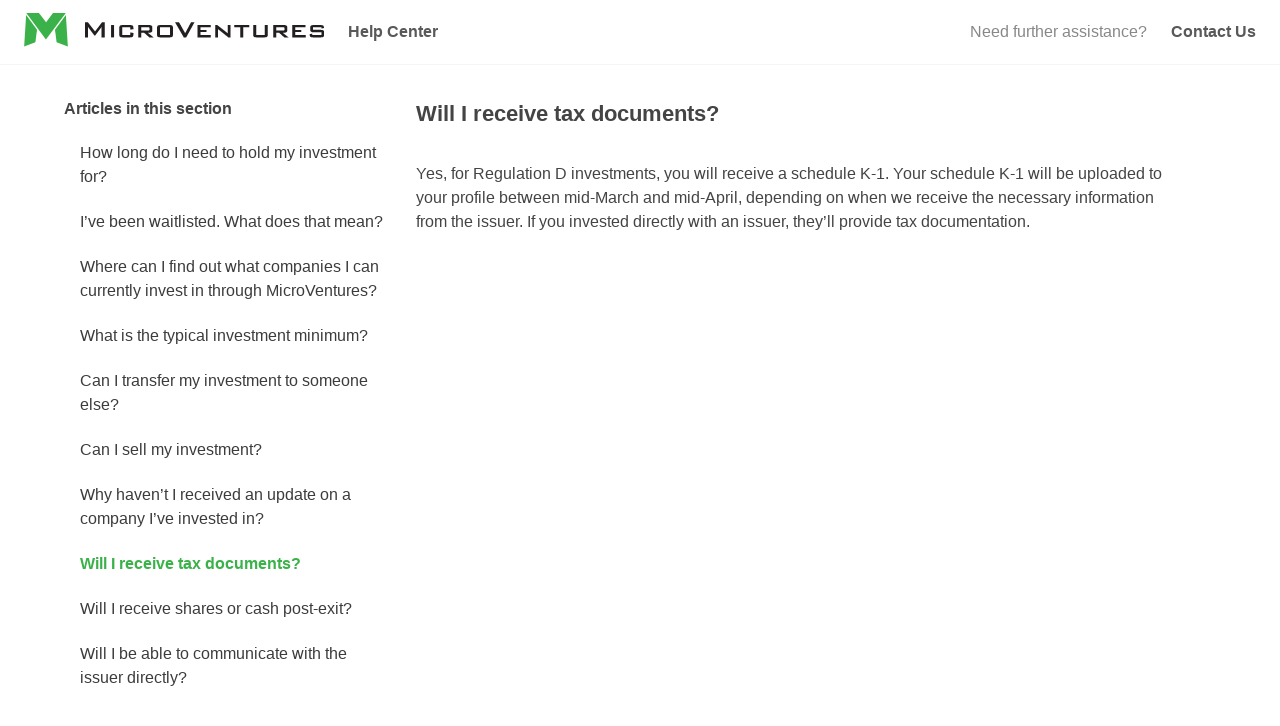

--- FILE ---
content_type: text/html; charset=utf-8
request_url: https://help.microventures.com/hc/en-us/articles/360030389151-Will-I-receive-tax-documents
body_size: 13026
content:
<!DOCTYPE html>
<html dir="ltr" lang="en-US">
<head>
  <meta charset="utf-8" />
  <!-- v26833 -->


  <title>Will I receive tax documents? &ndash; MicroVentures</title>

  <meta name="csrf-param" content="authenticity_token">
<meta name="csrf-token" content="">

  <meta name="description" content="Yes, for Regulation D investments, you will receive a schedule K-1. Your schedule K-1 will be uploaded to your profile between mid-March..." /><meta property="og:image" content="https://help.microventures.com//static.zdassets.com/hc/assets/logo.png" />
<meta property="og:type" content="website" />
<meta property="og:site_name" content="MicroVentures" />
<meta property="og:title" content="Will I receive tax documents?" />
<meta property="og:description" content="Yes, for Regulation D investments, you will receive a schedule K-1. Your schedule K-1 will be uploaded to your profile between mid-March and mid-April, depending on when we receive the necessary in..." />
<meta property="og:url" content="https://help.microventures.com/hc/en-us/articles/360030389151-Will-I-receive-tax-documents" />
<link rel="canonical" href="https://help.microventures.com/hc/en-us/articles/360030389151-Will-I-receive-tax-documents">
<link rel="alternate" hreflang="en-us" href="https://help.microventures.com/hc/en-us/articles/360030389151-Will-I-receive-tax-documents">
<link rel="alternate" hreflang="x-default" href="https://help.microventures.com/hc/en-us/articles/360030389151-Will-I-receive-tax-documents">

  <link rel="stylesheet" href="//static.zdassets.com/hc/assets/application-f34d73e002337ab267a13449ad9d7955.css" media="all" id="stylesheet" />
    <!-- Entypo pictograms by Daniel Bruce — www.entypo.com -->
    <link rel="stylesheet" href="//static.zdassets.com/hc/assets/theming_v1_support-e05586b61178dcde2a13a3d323525a18.css" media="all" />
  <link rel="stylesheet" type="text/css" href="/hc/theming_assets/2458214/360001508932/style.css?digest=30745567429140">

  <link rel="icon" type="image/x-icon" href="/hc/theming_assets/01HZPCXKKCQ0KD98H8GBJR684V">

    <script src="//static.zdassets.com/hc/assets/jquery-ed472032c65bb4295993684c673d706a.js"></script>
    <script async src="https://www.googletagmanager.com/gtag/js?id=G-8RHDS65RBN"></script>
<script>
  window.dataLayer = window.dataLayer || [];
  function gtag(){dataLayer.push(arguments);}
  gtag('js', new Date());
  gtag('config', 'G-8RHDS65RBN');
</script>


  <meta content="width=device-width, initial-scale=1.0" name="viewport" />
<meta name="robots" content="index,follow" />


<div style="position:absolute;width:0;height:0;visibility:hidden;">
  <svg xmlns="http://www.w3.org/2000/svg" aria-hidden="true" focusable="false" role="img">
    <defs>
      <style>
        .cls-1 {
          fill: none;
        }

        .cls-2 {
          clip-path: url(#clip-path);
        }

        .cls-3 {
          fill: #3bb249;
        }

        .cls-4 {
          fill: #fff;
        }

        .cls-5 {
          fill: #231f20;
        }
      </style>
      <symbol viewBox="0 0 651.478 72" id="MV_Logo">
        <title>
          MicroVentures Logo
        </title>
        <g fill-rule="evenodd">
          <polyline
            fill="#3BB249"
            points="5.025,-0.74 32.406,-0.74 47.971,19.139 62.976,-0.74 90.732,-0.74 47.597,56.834 5.025,-0.74"
          ></polyline>
          <polyline fill="#3BB249" points="4.65,3.384 0.336,72.025 24.716,62.649 28.28,35.268 4.65,3.384"></polyline>
          <polyline
            fill="#3BB249"
            points="90.919,3.384 95.233,72.025 70.852,62.649 67.288,35.268 90.919,3.384"
          ></polyline>
          <path
            fill="#231F20"
            d="M132.721,52.053V19.356h6.146l15.397,19.767l15.081-19.767h6.084v32.696h-7.034V31.838 c0-0.802,0.084-1.962,0.254-3.487c-0.802,1.648-1.438,2.788-1.903,3.422l-12.291,16.349h-1.52L140.641,31.71 c-0.886-1.183-1.54-2.303-1.964-3.359c0.128,1.311,0.19,2.47,0.19,3.487v20.214L132.721,52.053"
          ></path>
          <rect x="189.052" y="25.248" fill="#231F20" width="6.526" height="26.805"></rect>
          <path
            fill="#231F20"
            d="M230.998,30.19h-17.553v16.729h17.553v-5.706l6.589,1.333v3.169c0,2.492-0.497,4.172-1.488,5.038 c-0.992,0.864-2.841,1.299-5.543,1.299h-16.729c-2.705,0-4.539-0.445-5.512-1.331c-0.972-0.888-1.459-2.556-1.459-5.006V31.586 c0-2.496,0.487-4.175,1.459-5.042c0.973-0.861,2.807-1.296,5.512-1.296h16.729c2.702,0,4.551,0.436,5.543,1.296 c0.992,0.867,1.488,2.546,1.488,5.042v2.594l-6.589,0.955V30.19"
          ></path>
          <path
            fill="#231F20"
            d="M248.295,52.053V25.248h24.144c4.181,0,6.271,1.736,6.271,5.196v6.338c0,3.42-2.09,5.129-6.271,5.129h-3.676 l12.736,10.141h-9.379l-11.216-10.141h-6.146v10.141L248.295,52.053 M269.648,29.876h-14.89v7.411h14.89 c1.986,0,2.978-0.717,2.978-2.152v-3.107C272.626,30.592,271.634,29.876,269.648,29.876z"
          ></path>
          <path
            fill="#231F20"
            d="M288.848,31.586c0-2.537,0.488-4.223,1.46-5.072c0.973-0.842,2.815-1.266,5.523-1.266h20.758 c2.708,0,4.551,0.425,5.523,1.266c0.974,0.849,1.462,2.535,1.462,5.072v14.129c0,2.492-0.499,4.172-1.493,5.038 c-0.994,0.864-2.825,1.299-5.492,1.299h-20.758c-2.708,0-4.55-0.434-5.523-1.299c-0.972-0.867-1.46-2.546-1.46-5.038V31.586 M295.438,46.919h21.543V30.19h-21.543V46.919z"
          ></path>
          <polyline
            fill="#231F20"
            points="346.956,52.053 328.071,19.356 336.752,19.356 349.995,42.99 362.605,19.356 370.209,19.356 352.213,52.053 346.956,52.053"
          ></polyline>
          <polyline
            fill="#231F20"
            points="376.673,52.053 376.673,25.248 405.439,25.248 405.439,30 383.261,30 383.261,35.833 396.19,35.833 396.19,40.456 383.261,40.456 383.261,47.045 405.757,47.045 405.757,52.053 376.673,52.053"
          ></polyline>
          <polyline
            fill="#231F20"
            points="415.194,52.053 415.194,25.248 419.696,25.248 442.442,43.056 442.442,25.248 448.335,25.248 448.335,52.053 443.835,52.053 421.15,33.99 421.15,52.053 415.194,52.053"
          ></polyline>
          <polyline
            fill="#231F20"
            points="476.279,30.064 476.279,52.053 469.753,52.053 469.753,30.064 456.825,30.064 456.825,25.248 489.267,25.248 489.267,30.064 476.279,30.064"
          ></polyline>
          <path
            fill="#231F20"
            d="M504.284,25.248v21.797h18.566V25.248h6.591v20.468c0,2.492-0.499,4.172-1.491,5.038 c-0.992,0.864-2.841,1.299-5.542,1.299h-17.744c-2.705,0-4.543-0.434-5.512-1.299c-0.974-0.867-1.455-2.546-1.455-5.038V25.248 H504.284"
          ></path>
          <path
            fill="#231F20"
            d="M541.352,52.053V25.248h24.143c4.18,0,6.27,1.736,6.27,5.196v6.338c0,3.42-2.09,5.129-6.27,5.129h-3.675 l12.733,10.141h-9.375l-11.216-10.141h-6.146v10.141L541.352,52.053 M562.709,29.876h-14.893v7.411h14.893 c1.983,0,2.977-0.717,2.977-2.152v-3.107C565.686,30.592,564.691,29.876,562.709,29.876z"
          ></path>
          <polyline
            fill="#231F20"
            points="582.541,52.053 582.541,25.248 611.306,25.248 611.306,30 589.126,30 589.126,35.833 602.056,35.833 602.056,40.456 589.126,40.456 589.126,47.045 611.622,47.045 611.622,52.053 582.541,52.053"
          ></polyline>
          <path
            fill="#231F20"
            d="M645.84,30.064H627.4v5.64h17.425c2.702,0,4.539,0.432,5.512,1.299c0.972,0.867,1.457,2.545,1.457,5.037 v3.675c0,2.492-0.486,4.172-1.457,5.038c-0.973,0.864-2.81,1.299-5.512,1.299H627.4c-2.705,0-4.551-0.434-5.546-1.299 c-0.992-0.867-1.487-2.546-1.487-5.038v-0.762l5.829-1.075v3.167h19.706V40.9H628.54c-2.663,0-4.499-0.433-5.512-1.299 c-1.017-0.867-1.523-2.545-1.523-5.04v-2.976c0-2.496,0.506-4.175,1.523-5.042c1.013-0.861,2.849-1.296,5.512-1.296h15.903 c2.578,0,4.394,0.405,5.45,1.202c1.058,0.806,1.584,2.348,1.584,4.628v0.633l-5.638,1.206v-2.852"
          ></path>
        </g>
      </symbol>
      <symbol viewBox="0 0 651.478 72" id="MV_Logo_Theme_Dark">
        <title>
          MicroVentures Logo
        </title>
        <g fill-rule="evenodd">
          <polyline
            fill="#3BB249"
            points="5.025,-0.74 32.406,-0.74 47.971,19.139 62.976,-0.74 90.732,-0.74 47.597,56.834 5.025,-0.74"
          ></polyline>
          <polyline fill="#3BB249" points="4.65,3.384 0.336,72.025 24.716,62.649 28.28,35.268 4.65,3.384"></polyline>
          <polyline
            fill="#3BB249"
            points="90.919,3.384 95.233,72.025 70.852,62.649 67.288,35.268 90.919,3.384"
          ></polyline>
          <path
            fill="#FEFEFE"
            d="M132.721,52.053V19.356h6.146l15.397,19.767l15.081-19.767h6.084v32.696h-7.034V31.838 c0-0.802,0.084-1.962,0.254-3.487c-0.802,1.648-1.438,2.788-1.903,3.422l-12.291,16.349h-1.52L140.641,31.71 c-0.886-1.183-1.54-2.303-1.964-3.359c0.128,1.311,0.19,2.47,0.19,3.487v20.214L132.721,52.053"
          ></path>
          <rect x="189.052" y="25.248" fill="#FEFEFE" width="6.526" height="26.805"></rect>
          <path
            fill="#FEFEFE"
            d="M230.998,30.19h-17.553v16.729h17.553v-5.706l6.589,1.333v3.169c0,2.492-0.497,4.172-1.488,5.038 c-0.992,0.864-2.841,1.299-5.543,1.299h-16.729c-2.705,0-4.539-0.445-5.512-1.331c-0.972-0.888-1.459-2.556-1.459-5.006V31.586 c0-2.496,0.487-4.175,1.459-5.042c0.973-0.861,2.807-1.296,5.512-1.296h16.729c2.702,0,4.551,0.436,5.543,1.296 c0.992,0.867,1.488,2.546,1.488,5.042v2.594l-6.589,0.955V30.19"
          ></path>
          <path
            fill="#FEFEFE"
            d="M248.295,52.053V25.248h24.144c4.181,0,6.271,1.736,6.271,5.196v6.338c0,3.42-2.09,5.129-6.271,5.129h-3.676 l12.736,10.141h-9.379l-11.216-10.141h-6.146v10.141L248.295,52.053 M269.648,29.876h-14.89v7.411h14.89 c1.986,0,2.978-0.717,2.978-2.152v-3.107C272.626,30.592,271.634,29.876,269.648,29.876z"
          ></path>
          <path
            fill="#FEFEFE"
            d="M288.848,31.586c0-2.537,0.488-4.223,1.46-5.072c0.973-0.842,2.815-1.266,5.523-1.266h20.758 c2.708,0,4.551,0.425,5.523,1.266c0.974,0.849,1.462,2.535,1.462,5.072v14.129c0,2.492-0.499,4.172-1.493,5.038 c-0.994,0.864-2.825,1.299-5.492,1.299h-20.758c-2.708,0-4.55-0.434-5.523-1.299c-0.972-0.867-1.46-2.546-1.46-5.038V31.586 M295.438,46.919h21.543V30.19h-21.543V46.919z"
          ></path>
          <polyline
            fill="#FEFEFE"
            points="346.956,52.053 328.071,19.356 336.752,19.356 349.995,42.99 362.605,19.356 370.209,19.356 352.213,52.053 346.956,52.053"
          ></polyline>
          <polyline
            fill="#FEFEFE"
            points="376.673,52.053 376.673,25.248 405.439,25.248 405.439,30 383.261,30 383.261,35.833 396.19,35.833 396.19,40.456 383.261,40.456 383.261,47.045 405.757,47.045 405.757,52.053 376.673,52.053"
          ></polyline>
          <polyline
            fill="#FEFEFE"
            points="415.194,52.053 415.194,25.248 419.696,25.248 442.442,43.056 442.442,25.248 448.335,25.248 448.335,52.053 443.835,52.053 421.15,33.99 421.15,52.053 415.194,52.053"
          ></polyline>
          <polyline
            fill="#FEFEFE"
            points="476.279,30.064 476.279,52.053 469.753,52.053 469.753,30.064 456.825,30.064 456.825,25.248 489.267,25.248 489.267,30.064 476.279,30.064"
          ></polyline>
          <path
            fill="#FEFEFE"
            d="M504.284,25.248v21.797h18.566V25.248h6.591v20.468c0,2.492-0.499,4.172-1.491,5.038 c-0.992,0.864-2.841,1.299-5.542,1.299h-17.744c-2.705,0-4.543-0.434-5.512-1.299c-0.974-0.867-1.455-2.546-1.455-5.038V25.248 H504.284"
          ></path>
          <path
            fill="#FEFEFE"
            d="M541.352,52.053V25.248h24.143c4.18,0,6.27,1.736,6.27,5.196v6.338c0,3.42-2.09,5.129-6.27,5.129h-3.675 l12.733,10.141h-9.375l-11.216-10.141h-6.146v10.141L541.352,52.053 M562.709,29.876h-14.893v7.411h14.893 c1.983,0,2.977-0.717,2.977-2.152v-3.107C565.686,30.592,564.691,29.876,562.709,29.876z"
          ></path>
          <polyline
            fill="#FEFEFE"
            points="582.541,52.053 582.541,25.248 611.306,25.248 611.306,30 589.126,30 589.126,35.833 602.056,35.833 602.056,40.456 589.126,40.456 589.126,47.045 611.622,47.045 611.622,52.053 582.541,52.053"
          ></polyline>
          <path
            fill="#FEFEFE"
            d="M645.84,30.064H627.4v5.64h17.425c2.702,0,4.539,0.432,5.512,1.299c0.972,0.867,1.457,2.545,1.457,5.037 v3.675c0,2.492-0.486,4.172-1.457,5.038c-0.973,0.864-2.81,1.299-5.512,1.299H627.4c-2.705,0-4.551-0.434-5.546-1.299 c-0.992-0.867-1.487-2.546-1.487-5.038v-0.762l5.829-1.075v3.167h19.706V40.9H628.54c-2.663,0-4.499-0.433-5.512-1.299 c-1.017-0.867-1.523-2.545-1.523-5.04v-2.976c0-2.496,0.506-4.175,1.523-5.042c1.013-0.861,2.849-1.296,5.512-1.296h15.903 c2.578,0,4.394,0.405,5.45,1.202c1.058,0.806,1.584,2.348,1.584,4.628v0.633l-5.638,1.206v-2.852"
          ></path>
        </g>
      </symbol>
      <symbol viewBox="0 0 651.478 72" id="MV_Logo_Theme_White">
        <title>
          MicroVentures Logo
        </title>
        <g fill-rule="evenodd">
          <polyline
            fill="#FFF"
            points="5.025,-0.74 32.406,-0.74 47.971,19.139 62.976,-0.74 90.732,-0.74 47.597,56.834 5.025,-0.74"
          ></polyline>
          <polyline fill="#FFF" points="4.65,3.384 0.336,72.025 24.716,62.649 28.28,35.268 4.65,3.384"></polyline>
          <polyline fill="#FFF" points="90.919,3.384 95.233,72.025 70.852,62.649 67.288,35.268 90.919,3.384"></polyline>
          <path
            fill="#FFF"
            d="M132.721,52.053V19.356h6.146l15.397,19.767l15.081-19.767h6.084v32.696h-7.034V31.838 c0-0.802,0.084-1.962,0.254-3.487c-0.802,1.648-1.438,2.788-1.903,3.422l-12.291,16.349h-1.52L140.641,31.71 c-0.886-1.183-1.54-2.303-1.964-3.359c0.128,1.311,0.19,2.47,0.19,3.487v20.214L132.721,52.053"
          ></path>
          <rect x="189.052" y="25.248" fill="#FFF" width="6.526" height="26.805"></rect>
          <path
            fill="#FFF"
            d="M230.998,30.19h-17.553v16.729h17.553v-5.706l6.589,1.333v3.169c0,2.492-0.497,4.172-1.488,5.038 c-0.992,0.864-2.841,1.299-5.543,1.299h-16.729c-2.705,0-4.539-0.445-5.512-1.331c-0.972-0.888-1.459-2.556-1.459-5.006V31.586 c0-2.496,0.487-4.175,1.459-5.042c0.973-0.861,2.807-1.296,5.512-1.296h16.729c2.702,0,4.551,0.436,5.543,1.296 c0.992,0.867,1.488,2.546,1.488,5.042v2.594l-6.589,0.955V30.19"
          ></path>
          <path
            fill="#FFF"
            d="M248.295,52.053V25.248h24.144c4.181,0,6.271,1.736,6.271,5.196v6.338c0,3.42-2.09,5.129-6.271,5.129h-3.676 l12.736,10.141h-9.379l-11.216-10.141h-6.146v10.141L248.295,52.053 M269.648,29.876h-14.89v7.411h14.89 c1.986,0,2.978-0.717,2.978-2.152v-3.107C272.626,30.592,271.634,29.876,269.648,29.876z"
          ></path>
          <path
            fill="#FFF"
            d="M288.848,31.586c0-2.537,0.488-4.223,1.46-5.072c0.973-0.842,2.815-1.266,5.523-1.266h20.758 c2.708,0,4.551,0.425,5.523,1.266c0.974,0.849,1.462,2.535,1.462,5.072v14.129c0,2.492-0.499,4.172-1.493,5.038 c-0.994,0.864-2.825,1.299-5.492,1.299h-20.758c-2.708,0-4.55-0.434-5.523-1.299c-0.972-0.867-1.46-2.546-1.46-5.038V31.586 M295.438,46.919h21.543V30.19h-21.543V46.919z"
          ></path>
          <polyline
            fill="#FFF"
            points="346.956,52.053 328.071,19.356 336.752,19.356 349.995,42.99 362.605,19.356 370.209,19.356 352.213,52.053 346.956,52.053"
          ></polyline>
          <polyline
            fill="#FFF"
            points="376.673,52.053 376.673,25.248 405.439,25.248 405.439,30 383.261,30 383.261,35.833 396.19,35.833 396.19,40.456 383.261,40.456 383.261,47.045 405.757,47.045 405.757,52.053 376.673,52.053"
          ></polyline>
          <polyline
            fill="#FFF"
            points="415.194,52.053 415.194,25.248 419.696,25.248 442.442,43.056 442.442,25.248 448.335,25.248 448.335,52.053 443.835,52.053 421.15,33.99 421.15,52.053 415.194,52.053"
          ></polyline>
          <polyline
            fill="#FFF"
            points="476.279,30.064 476.279,52.053 469.753,52.053 469.753,30.064 456.825,30.064 456.825,25.248 489.267,25.248 489.267,30.064 476.279,30.064"
          ></polyline>
          <path
            fill="#FFF"
            d="M504.284,25.248v21.797h18.566V25.248h6.591v20.468c0,2.492-0.499,4.172-1.491,5.038 c-0.992,0.864-2.841,1.299-5.542,1.299h-17.744c-2.705,0-4.543-0.434-5.512-1.299c-0.974-0.867-1.455-2.546-1.455-5.038V25.248 H504.284"
          ></path>
          <path
            fill="#FFF"
            d="M541.352,52.053V25.248h24.143c4.18,0,6.27,1.736,6.27,5.196v6.338c0,3.42-2.09,5.129-6.27,5.129h-3.675 l12.733,10.141h-9.375l-11.216-10.141h-6.146v10.141L541.352,52.053 M562.709,29.876h-14.893v7.411h14.893 c1.983,0,2.977-0.717,2.977-2.152v-3.107C565.686,30.592,564.691,29.876,562.709,29.876z"
          ></path>
          <polyline
            fill="#FFF"
            points="582.541,52.053 582.541,25.248 611.306,25.248 611.306,30 589.126,30 589.126,35.833 602.056,35.833 602.056,40.456 589.126,40.456 589.126,47.045 611.622,47.045 611.622,52.053 582.541,52.053"
          ></polyline>
          <path
            fill="#FFF"
            d="M645.84,30.064H627.4v5.64h17.425c2.702,0,4.539,0.432,5.512,1.299c0.972,0.867,1.457,2.545,1.457,5.037 v3.675c0,2.492-0.486,4.172-1.457,5.038c-0.973,0.864-2.81,1.299-5.512,1.299H627.4c-2.705,0-4.551-0.434-5.546-1.299 c-0.992-0.867-1.487-2.546-1.487-5.038v-0.762l5.829-1.075v3.167h19.706V40.9H628.54c-2.663,0-4.499-0.433-5.512-1.299 c-1.017-0.867-1.523-2.545-1.523-5.04v-2.976c0-2.496,0.506-4.175,1.523-5.042c1.013-0.861,2.849-1.296,5.512-1.296h15.903 c2.578,0,4.394,0.405,5.45,1.202c1.058,0.806,1.584,2.348,1.584,4.628v0.633l-5.638,1.206v-2.852"
          ></path>
        </g>
      </symbol>
      <symbol viewBox="20 0 54 72" id="MV_Mark">
        <title>
          MicroVentures Logo
        </title>
        <g fill-rule="evenodd">
          <polyline
            fill="#3BB249"
            points="5.025,-0.74 32.406,-0.74 47.971,19.139 62.976,-0.74 90.732,-0.74 47.597,56.834 5.025,-0.74"
          ></polyline>
          <polyline fill="#3BB249" points="4.65,3.384 0.336,72.025 24.716,62.649 28.28,35.268 4.65,3.384"></polyline>
          <polyline
            fill="#3BB249"
            points="90.919,3.384 95.233,72.025 70.852,62.649 67.288,35.268 90.919,3.384"
          ></polyline>
        </g>
      </symbol>
      <symbol viewBox="0 0 832.8 49.87" id="MV_Logo_Large_Text">
        <title>
          MicroVentures Logo, large text
        </title>
        <polyline points="3.21 0 21.98 0 32.65 13.63 42.93 0 61.96 0 32.39 39.46 3.21 0" fill="#3cb149"></polyline>
        <polyline points="2.96 2.83 0 49.87 16.71 43.45 19.15 24.68 2.96 2.83" fill="#3cb149"></polyline>
        <polyline points="62.09 2.83 65.04 49.87 48.33 43.45 45.89 24.68 62.09 2.83" fill="#3cb149"></polyline>
        <path
          d="M165.07,523.22V476.34h8.81L196,504.68l21.62-28.34h8.72v46.88H216.21v-29a48.72,48.72,0,0,1,.36-5,35.51,35.51,0,0,1-2.73,4.91l-17.62,23.44h-2.18L176.42,494a21.61,21.61,0,0,1-2.82-4.82c.18,1.88.27,3.54.27,5v29h-8.81"
          transform="translate(-76.45 -475.04)"
          fill="#231f20"
        ></path>
        <rect x="169.38" y="9.74" width="9.36" height="38.43" fill="#231f20"></rect>
        <path
          d="M306,491.87H280.8v24H306v-8.18l9.45,1.91v4.54q0,5.36-2.13,7.22t-7.95,1.86h-24q-5.82,0-7.9-1.91t-2.09-7.18V493.87q0-5.37,2.09-7.23t7.9-1.86h24c3.87,0,6.52.63,7.95,1.86s2.13,3.65,2.13,7.23v3.72L306,499v-7.09"
          transform="translate(-76.45 -475.04)"
          fill="#231f20"
        ></path>
        <path
          d="M330.77,523.22V484.79h34.61q9,0,9,7.45v9.09q0,7.35-9,7.35h-5.27l18.26,14.54H364.92l-16.08-14.54H340v14.54h-9.27m30.61-31.79H340V502h21.35q4.27,0,4.27-3.09v-4.45Q365.65,491.42,361.38,491.42Z"
          transform="translate(-76.45 -475.04)"
          fill="#231f20"
        ></path>
        <path
          d="M388.91,493.87c0-3.64.7-6.05,2.09-7.27s4-1.82,7.92-1.82h29.76q5.82,0,7.92,1.82c1.4,1.22,2.1,3.63,2.1,7.27v20.26q0,5.36-2.14,7.22t-7.87,1.86H398.92q-5.82,0-7.92-1.86t-2.09-7.22V493.87m9.45,22h30.89v-24H398.35Z"
          transform="translate(-76.45 -475.04)"
          fill="#231f20"
        ></path>
        <polyline
          points="395.76 48.17 368.69 1.29 381.13 1.29 400.12 35.18 418.2 1.29 429.1 1.29 403.3 48.17 395.76 48.17"
          fill="#231f20"
        ></polyline>
        <polyline
          points="438.37 48.17 438.37 9.74 479.61 9.74 479.61 16.55 447.81 16.55 447.81 24.92 466.35 24.92 466.35 31.55 447.81 31.55 447.81 40.99 480.06 40.99 480.06 48.17 438.37 48.17"
          fill="#231f20"
        ></polyline>
        <polyline
          points="493.59 48.17 493.59 9.74 500.05 9.74 532.66 35.27 532.66 9.74 541.11 9.74 541.11 48.17 534.65 48.17 502.13 22.27 502.13 48.17 493.59 48.17"
          fill="#231f20"
        ></polyline>
        <polyline
          points="581.17 16.65 581.17 48.17 571.81 48.17 571.81 16.65 553.28 16.65 553.28 9.74 599.79 9.74 599.79 16.65 581.17 16.65"
          fill="#231f20"
        ></polyline>
        <path
          d="M697.77,484.79V516h26.62V484.79h9.45v29.34q0,5.36-2.14,7.22t-7.95,1.86H698.32q-5.82,0-7.9-1.86c-1.4-1.24-2.09-3.65-2.09-7.22V484.79h9.44"
          transform="translate(-76.45 -475.04)"
          fill="#231f20"
        ></path>
        <path
          d="M750.92,523.22V484.79h34.61q9,0,9,7.45v9.09q0,7.35-9,7.35h-5.27l18.26,14.54H785.08L769,508.67h-8.81v14.54h-9.27m30.62-31.79H760.18V502h21.35q4.26,0,4.27-3.09v-4.45Q785.8,491.42,781.54,491.42Z"
          transform="translate(-76.45 -475.04)"
          fill="#231f20"
        ></path>
        <polyline
          points="733.52 48.17 733.52 9.74 774.76 9.74 774.76 16.55 742.96 16.55 742.96 24.92 761.49 24.92 761.49 31.55 742.96 31.55 742.96 40.99 775.21 40.99 775.21 48.17 733.52 48.17"
          fill="#231f20"
        ></polyline>
        <path
          d="M900.72,491.69H874.28v8.09h25q5.81,0,7.9,1.86t2.09,7.22v5.27q0,5.36-2.09,7.22t-7.9,1.86h-25q-5.82,0-8-1.86t-2.13-7.22V513l8.36-1.54V516h28.25v-8.81H875.92q-5.73,0-7.9-1.86t-2.18-7.23v-4.27q0-5.37,2.18-7.23t7.9-1.86h22.8c3.7,0,6.3.58,7.81,1.72s2.27,3.37,2.27,6.64V494l-8.08,1.73v-4.09"
          transform="translate(-76.45 -475.04)"
          fill="#231f20"
        ></path>
      </symbol>
      <symbol viewBox="0 0 651.478 72" id="MV_Logo_Green">
        <title>
          MicroVentures Logo
        </title>
        <g fill-rule="evenodd">
          <polyline
            fill="#3BB249"
            points="5.025,-0.74 32.406,-0.74 47.971,19.139 62.976,-0.74 90.732,-0.74 47.597,56.834 5.025,-0.74"
          ></polyline>
          <polyline fill="#3BB249" points="4.65,3.384 0.336,72.025 24.716,62.649 28.28,35.268 4.65,3.384"></polyline>
          <polyline
            fill="#3BB249"
            points="90.919,3.384 95.233,72.025 70.852,62.649 67.288,35.268 90.919,3.384"
          ></polyline>
          <path
            fill="#3BB249"
            d="M132.721,52.053V19.356h6.146l15.397,19.767l15.081-19.767h6.084v32.696h-7.034V31.838 c0-0.802,0.084-1.962,0.254-3.487c-0.802,1.648-1.438,2.788-1.903,3.422l-12.291,16.349h-1.52L140.641,31.71 c-0.886-1.183-1.54-2.303-1.964-3.359c0.128,1.311,0.19,2.47,0.19,3.487v20.214L132.721,52.053"
          ></path>
          <rect x="189.052" y="25.248" fill="#3BB249" width="6.526" height="26.805"></rect>
          <path
            fill="#3BB249"
            d="M230.998,30.19h-17.553v16.729h17.553v-5.706l6.589,1.333v3.169c0,2.492-0.497,4.172-1.488,5.038 c-0.992,0.864-2.841,1.299-5.543,1.299h-16.729c-2.705,0-4.539-0.445-5.512-1.331c-0.972-0.888-1.459-2.556-1.459-5.006V31.586 c0-2.496,0.487-4.175,1.459-5.042c0.973-0.861,2.807-1.296,5.512-1.296h16.729c2.702,0,4.551,0.436,5.543,1.296 c0.992,0.867,1.488,2.546,1.488,5.042v2.594l-6.589,0.955V30.19"
          ></path>
          <path
            fill="#3BB249"
            d="M248.295,52.053V25.248h24.144c4.181,0,6.271,1.736,6.271,5.196v6.338c0,3.42-2.09,5.129-6.271,5.129h-3.676 l12.736,10.141h-9.379l-11.216-10.141h-6.146v10.141L248.295,52.053 M269.648,29.876h-14.89v7.411h14.89 c1.986,0,2.978-0.717,2.978-2.152v-3.107C272.626,30.592,271.634,29.876,269.648,29.876z"
          ></path>
          <path
            fill="#3BB249"
            d="M288.848,31.586c0-2.537,0.488-4.223,1.46-5.072c0.973-0.842,2.815-1.266,5.523-1.266h20.758 c2.708,0,4.551,0.425,5.523,1.266c0.974,0.849,1.462,2.535,1.462,5.072v14.129c0,2.492-0.499,4.172-1.493,5.038 c-0.994,0.864-2.825,1.299-5.492,1.299h-20.758c-2.708,0-4.55-0.434-5.523-1.299c-0.972-0.867-1.46-2.546-1.46-5.038V31.586 M295.438,46.919h21.543V30.19h-21.543V46.919z"
          ></path>
          <polyline
            fill="#3BB249"
            points="346.956,52.053 328.071,19.356 336.752,19.356 349.995,42.99 362.605,19.356 370.209,19.356 352.213,52.053 346.956,52.053"
          ></polyline>
          <polyline
            fill="#3BB249"
            points="376.673,52.053 376.673,25.248 405.439,25.248 405.439,30 383.261,30 383.261,35.833 396.19,35.833 396.19,40.456 383.261,40.456 383.261,47.045 405.757,47.045 405.757,52.053 376.673,52.053"
          ></polyline>
          <polyline
            fill="#3BB249"
            points="415.194,52.053 415.194,25.248 419.696,25.248 442.442,43.056 442.442,25.248 448.335,25.248 448.335,52.053 443.835,52.053 421.15,33.99 421.15,52.053 415.194,52.053"
          ></polyline>
          <polyline
            fill="#3BB249"
            points="476.279,30.064 476.279,52.053 469.753,52.053 469.753,30.064 456.825,30.064 456.825,25.248 489.267,25.248 489.267,30.064 476.279,30.064"
          ></polyline>
          <path
            fill="#3BB249"
            d="M504.284,25.248v21.797h18.566V25.248h6.591v20.468c0,2.492-0.499,4.172-1.491,5.038 c-0.992,0.864-2.841,1.299-5.542,1.299h-17.744c-2.705,0-4.543-0.434-5.512-1.299c-0.974-0.867-1.455-2.546-1.455-5.038V25.248 H504.284"
          ></path>
          <path
            fill="#3BB249"
            d="M541.352,52.053V25.248h24.143c4.18,0,6.27,1.736,6.27,5.196v6.338c0,3.42-2.09,5.129-6.27,5.129h-3.675 l12.733,10.141h-9.375l-11.216-10.141h-6.146v10.141L541.352,52.053 M562.709,29.876h-14.893v7.411h14.893 c1.983,0,2.977-0.717,2.977-2.152v-3.107C565.686,30.592,564.691,29.876,562.709,29.876z"
          ></path>
          <polyline
            fill="#3BB249"
            points="582.541,52.053 582.541,25.248 611.306,25.248 611.306,30 589.126,30 589.126,35.833 602.056,35.833 602.056,40.456 589.126,40.456 589.126,47.045 611.622,47.045 611.622,52.053 582.541,52.053"
          ></polyline>
          <path
            fill="#3BB249"
            d="M645.84,30.064H627.4v5.64h17.425c2.702,0,4.539,0.432,5.512,1.299c0.972,0.867,1.457,2.545,1.457,5.037 v3.675c0,2.492-0.486,4.172-1.457,5.038c-0.973,0.864-2.81,1.299-5.512,1.299H627.4c-2.705,0-4.551-0.434-5.546-1.299 c-0.992-0.867-1.487-2.546-1.487-5.038v-0.762l5.829-1.075v3.167h19.706V40.9H628.54c-2.663,0-4.499-0.433-5.512-1.299 c-1.017-0.867-1.523-2.545-1.523-5.04v-2.976c0-2.496,0.506-4.175,1.523-5.042c1.013-0.861,2.849-1.296,5.512-1.296h15.903 c2.578,0,4.394,0.405,5.45,1.202c1.058,0.806,1.584,2.348,1.584,4.628v0.633l-5.638,1.206v-2.852"
          ></path>
        </g>
      </symbol>
      <symbol id="mv-icon-reply" viewBox="0 0 32 32">
        <title>
          mv-icon-reply
        </title>
        <path
          class="path1"
          d="M14 24.238v7.762l-12-12 12-12v7.932c13.961 0.327 13.362-9.493 9.808-15.932 8.772 9.482 6.909 24.674-9.808 24.238z"
        ></path>
      </symbol>
      <symbol id="mv-icon-bubble" viewBox="0 0 32 32">
        <title>
          mv-icon-bubble
        </title>
        <path
          class="path1"
          d="M16 2c8.837 0 16 5.82 16 13s-7.163 13-16 13c-0.849 0-1.682-0.054-2.495-0.158-3.437 3.437-7.539 4.053-11.505 4.144v-0.841c2.142-1.049 4-2.961 4-5.145 0-0.305-0.024-0.604-0.068-0.897-3.619-2.383-5.932-6.024-5.932-10.103 0-7.18 7.163-13 16-13z"
        ></path>
      </symbol>
      <symbol id="mv-icon-bin" viewBox="0 0 32 32">
        <title>
          mv-icon-bin
        </title>
        <path
          class="path1"
          d="M4 10v20c0 1.1 0.9 2 2 2h18c1.1 0 2-0.9 2-2v-20h-22zM10 28h-2v-14h2v14zM14 28h-2v-14h2v14zM18 28h-2v-14h2v14zM22 28h-2v-14h2v14z"
        ></path>
        <path
          class="path2"
          d="M26.5 4h-6.5v-2.5c0-0.825-0.675-1.5-1.5-1.5h-7c-0.825 0-1.5 0.675-1.5 1.5v2.5h-6.5c-0.825 0-1.5 0.675-1.5 1.5v2.5h26v-2.5c0-0.825-0.675-1.5-1.5-1.5zM18 4h-6v-1.975h6v1.975z"
        ></path>
      </symbol>
    </defs>
  </svg>
  
  <svg xmlns="http://www.w3.org/2000/svg" aria-hidden="true" focusable="false" role="img">
    <defs>
      <style></style>
      <symbol viewBox="0 0 448 512" id="FA_Bars">
        <title>
          FA_BARS
        </title>
        <path
          fill="currentColor"
          d="M436 124H12c-6.627 0-12-5.373-12-12V80c0-6.627 5.373-12 12-12h424c6.627 0 12 5.373 12 12v32c0 6.627-5.373 12-12 12zm0 160H12c-6.627 0-12-5.373-12-12v-32c0-6.627 5.373-12 12-12h424c6.627 0 12 5.373 12 12v32c0 6.627-5.373 12-12 12zm0 160H12c-6.627 0-12-5.373-12-12v-32c0-6.627 5.373-12 12-12h424c6.627 0 12 5.373 12 12v32c0 6.627-5.373 12-12 12z"
        ></path>
      </symbol>
    </defs>
  </svg>
  
  
  <svg xmlns="http://www.w3.org/2000/svg" xmlns:xlink="http://www.w3.org/1999/xlink">
    <defs>
      <symbol id="ICON_Investing" width="44" height="44" viewBox="0 0 44 44">
        <defs>
          <path fill="#979797" id="aaa" d="M0 .462h44V22H0z"></path>
        </defs>
        <g fill="none" fill-rule="evenodd">
          <path
            fill="#979797"
            d="M30.388 18.211c-.872 0-1.632-.463-1.894-1.153a.944.944 0 0 0-1.214-.549.937.937 0 0 0-.527.494.932.932 0 0 0-.022.722c.395 1.048 1.301 1.88 2.422 2.228a.46.46 0 0 1 .324.44v.202a.944.944 0 0 0 1.886 0v-.265c0-.196.123-.369.307-.435.51-.181.952-.439 1.316-.768a3.52 3.52 0 0 0 1.184-2.631c0-.918-.442-2.632-3.404-3.797-.826-.325-2.21-1.021-2.21-2.042 0-.47.194-.896.565-1.234.343-.31.816-.481 1.331-.481.872 0 1.632.463 1.893 1.153a.948.948 0 0 0 1.216.549.94.94 0 0 0 .526-.495.934.934 0 0 0 .023-.721c-.396-1.047-1.3-1.88-2.423-2.229a.46.46 0 0 1-.324-.44v-.201a.944.944 0 0 0-1.886 0v.265a.462.462 0 0 1-.307.435 3.844 3.844 0 0 0-1.315.768 3.514 3.514 0 0 0-1.186 2.631c0 .918.443 2.632 3.406 3.797.825.324 2.21 1.021 2.21 2.042 0 .469-.196.896-.566 1.234-.343.31-.815.481-1.33.481"
          ></path>
          <g transform="translate(0 21.997)">
            <mask id="b">
              <use xlink:href="#aaa"></use>
            </mask>
            <path
              fill="#979797"
              d="M41.84 14.105c-3.78 2.189-14.846 6.008-17.414 6.008-3.246 0-15.25-3.871-16.607-4.313a.46.46 0 0 1-.318-.438V9.397c0-.516.782-.983.785-.985 1.782-1.112 4.128-1.859 5.839-1.859.679 0 1.244.115 1.682.344.246.129.479.417.806.843.804 1.043 1.907 2.472 4.85 2.472.479 0 .995-.038 1.537-.113.429-.059.84-.089 1.223-.089 1.405 0 2.492.411 3.14 1.187.544.648.623 1.339.63 1.605a.46.46 0 0 1-.286.441c-.183.075-.38.157-.583.243l-.038.015c-1.16.485-2.46 1.001-3.217 1.001a1.23 1.23 0 0 1-.321-.038c-.782-.209-3.9-1.085-6.405-1.788l-2.351-.66a.948.948 0 0 0-1.08 1.375.925.925 0 0 0 .565.443l2.528.708c2.444.687 5.485 1.54 6.247 1.745.236.063.499.095.78.095 1.27 0 2.8-.642 4.032-1.159.337-.141.686-.288.979-.396.27-.099.502-.291.685-.573a.468.468 0 0 1 .33-.205c2.193-.267 4.372-.847 6.597-1.469a113.25 113.25 0 0 1 2.459-.666c.518-.131.946-.196 1.306-.196 1.113 0 1.378.63 1.52.967.156.369.263.678.319.918a.462.462 0 0 1-.22.502zM5.615 19.653a.461.461 0 0 1-.461.461H2.347a.461.461 0 0 1-.461-.461V2.809a.46.46 0 0 1 .46-.46h2.808a.46.46 0 0 1 .46.46v16.844zM40.21 9.841a7.31 7.31 0 0 0-1.768.244c-.795.202-1.613.431-2.402.651l-.098.028c-2.021.564-3.842 1.053-5.688 1.333a.463.463 0 0 1-.515-.337c-.606-2.276-2.67-3.635-5.516-3.635-.471 0-.97.035-1.482.106a9.625 9.625 0 0 1-1.285.098c-1.996 0-2.675-.881-3.343-1.747-.391-.507-.796-1.03-1.424-1.356-.703-.367-1.565-.552-2.56-.552-1.757 0-3.983.611-5.955 1.634a.467.467 0 0 1-.451-.015.461.461 0 0 1-.222-.394V1.406a.946.946 0 0 0-.943-.944H.944A.946.946 0 0 0 0 1.406v19.651c0 .52.424.943.944.943h5.614a.945.945 0 0 0 .943-.943v-2.742a.459.459 0 0 1 .46-.461c.048 0 .096.007.142.022C11.96 19.116 21.275 22 24.426 22c3.36 0 15.375-4.342 18.815-6.535.339-.216 1.37-.873.25-3.513-.593-1.401-1.698-2.111-3.281-2.111z"
              mask="url(#b)"
            ></path>
          </g>
          <path
            fill="#979797"
            d="M30.422 0c-7.498 0-13.577 6.079-13.577 13.578s6.079 13.578 13.577 13.578C37.92 27.156 44 21.077 44 13.578S37.92 0 30.422 0m0 2C36.807 2 42 7.194 42 13.578c0 6.384-5.193 11.578-11.578 11.578-6.384 0-11.577-5.194-11.577-11.578C18.845 7.194 24.038 2 30.422 2"
          ></path>
        </g>
      </symbol>
    </defs>
  </svg>
  
  <svg xmlns="http://www.w3.org/2000/svg">
    <defs>
      <symbol width="36" height="36" viewBox="0 0 36 36" id="ICON_Raising Capital">
        <g fill="none" fill-rule="evenodd">
          <path d="M-4-4h43v43H-4z" opacity=".5"></path>
          <g fill="#979797">
            <path
              d="M33.396 23.878c-1.552 4.024-4.715 7.352-8.682 9.13a.376.376 0 0 1-.456-.57c1.615-2.151 2.819-5.107 3.482-8.543.001-.017-.001-.033-.003-.049-.001-.034-.004-.068-.004-.103 0-.21.169-.378.377-.378h4.934a.377.377 0 0 1 .352.513zm-14.154 10.43a.365.365 0 0 1-.325-.067.378.378 0 0 1-.145-.297V23.743c0-.21.169-.378.377-.378h6.661a.378.378 0 0 1 .37.452c-1.13 5.587-3.853 9.705-6.938 10.492zm-2.014-.465a.377.377 0 0 1-.496.357c-2.946-.982-5.46-4.96-6.562-10.382a.379.379 0 0 1 .37-.452h6.311c.209 0 .377.168.377.377v10.1zm-4.958-.722a.377.377 0 0 1-.443.122 16.558 16.558 0 0 1-9.175-9.365.375.375 0 0 1 .352-.513h5.179c.181 0 .338.13.37.31.669 3.649 1.952 6.757 3.712 8.986a.377.377 0 0 1 .005.46zM1.937 21.526a16.505 16.505 0 0 1-.394-3.546c0-1.143.131-2.323.39-3.508a.376.376 0 0 1 .369-.296h5.531a.375.375 0 0 1 .376.415 33.023 33.023 0 0 0 .018 6.814.38.38 0 0 1-.375.417H2.305a.376.376 0 0 1-.368-.296zm.697-9.405a16.59 16.59 0 0 1 9.07-9.347.374.374 0 0 1 .443.119.377.377 0 0 1 0 .459c-1.715 2.238-2.965 5.34-3.613 8.97a.376.376 0 0 1-.371.311H2.986a.377.377 0 0 1-.352-.512zm32.65 6.239l-.04-.002c-.421 0-.758.31-.785.721a16.27 16.27 0 0 1-.367 2.447.376.376 0 0 1-.368.296H19.149a.378.378 0 0 1-.377-.377v-2.297a.773.773 0 0 0-1.544 0v2.297a.377.377 0 0 1-.377.377h-6.68a.378.378 0 0 1-.374-.333 30.518 30.518 0 0 1-.214-3.557c0-1.105.067-2.256.2-3.421a.377.377 0 0 1 .375-.335h4.397a.772.772 0 0 0 0-1.543h-4.047a.375.375 0 0 1-.29-.138.375.375 0 0 1-.08-.313c1.158-5.846 3.855-9.932 7.041-10.66a.773.773 0 0 0 .58-.925.753.753 0 0 0-.746-.579c-.02 0-.04 0-.06.002l-.028.001h-.028a.925.925 0 0 1-.114-.019L16.773 0C7.367.634 0 8.528 0 17.98 0 27.916 8.075 36 18 36h.027c.027-.002.053-.004.08-.004.024 0 .047.002.074.004.085 0 .173-.008.267-.016a7.6 7.6 0 0 1 .164-.014 18.04 18.04 0 0 0 11.915-5.052 17.903 17.903 0 0 0 5.471-11.738.768.768 0 0 0-.19-.559.758.758 0 0 0-.523-.261z"
            ></path>
            <path
              d="M26.5 1.562c4.378 0 7.938 3.56 7.938 7.938 0 4.377-3.56 7.938-7.938 7.938-4.376 0-7.937-3.56-7.937-7.938 0-4.377 3.56-7.938 7.937-7.938M26.5 19c5.24 0 9.5-4.262 9.5-9.5S31.74 0 26.5 0C21.262 0 17 4.262 17 9.5s4.262 9.5 9.5 9.5"
            ></path>
            <path
              d="M26.723 10.217c.66.264 1.768.833 1.768 1.667 0 .384-.156.731-.452 1.007a1.554 1.554 0 0 1-1.066.394c-.696 0-1.304-.38-1.513-.942a.76.76 0 0 0-.707-.498.754.754 0 0 0-.265.05.776.776 0 0 0-.44.992c.317.855 1.041 1.535 1.939 1.82.153.049.259.194.259.358v.166c0 .424.338.769.754.769a.763.763 0 0 0 .754-.769v-.217c0-.16.098-.301.246-.355a3.075 3.075 0 0 0 1.052-.627A2.897 2.897 0 0 0 30 11.884c0-.75-.355-2.149-2.724-3.1-.66-.265-1.768-.833-1.768-1.668 0-.383.156-.73.453-1.007a1.558 1.558 0 0 1 1.064-.393c.698 0 1.306.379 1.514.942a.745.745 0 0 0 .972.447.778.778 0 0 0 .44-.992 3.048 3.048 0 0 0-1.938-1.819.375.375 0 0 1-.259-.36v-.163c0-.426-.34-.771-.754-.771a.763.763 0 0 0-.754.77v.217a.376.376 0 0 1-.246.354 3.061 3.061 0 0 0-1.052.628A2.896 2.896 0 0 0 24 7.116c0 .75.354 2.15 2.723 3.1"
            ></path>
          </g>
        </g>
      </symbol>
    </defs>
  </svg>
  
  <svg xmlns="http://www.w3.org/2000/svg" xmlns:xlink="http://www.w3.org/1999/xlink">
    <defs>
      <symbol id="ICON_Institutions" width="40" height="40" viewBox="0 0 40 40">
        <defs>
          <path id="a" d="M.602 0H23v22.4H.602z"></path>
          <path id="c" d="M.42.597H20V16H.42z"></path>
          <path id="e" d="M0 0h15.403v19.582H0z"></path>
        </defs>
        <g fill="none" fill-rule="evenodd">
          <path d="M-1-2h43v43H-1z" opacity=".5"></path>
          <path
            fill="#979797"
            d="M11.533 24.133c.813 0 1.522.437 1.764 1.087a.882.882 0 0 0 .822.576c.106 0 .21-.02.31-.059a.892.892 0 0 0 .513-1.144c-.367-.987-1.212-1.773-2.26-2.1a.433.433 0 0 1-.303-.415v-.189c0-.49-.394-.889-.878-.889-.487 0-.881.4-.881.89v.249a.434.434 0 0 1-.286.409c-.476.17-.888.413-1.229.725A3.332 3.332 0 0 0 8 25.749c0 .865.413 2.48 3.178 3.578.77.306 2.062.962 2.062 1.924 0 .56-.286.94-.524 1.16-.32.295-.764.457-1.244.457-.813 0-1.524-.437-1.769-1.088a.886.886 0 0 0-.824-.576.873.873 0 0 0-.31.059.894.894 0 0 0-.513 1.145c.37.986 1.215 1.77 2.261 2.1a.431.431 0 0 1 .303.414v.19c0 .49.394.888.88.888a.885.885 0 0 0 .88-.888v-.25c0-.185.114-.347.287-.41.476-.17.89-.413 1.229-.724A3.33 3.33 0 0 0 15 31.251c0-.865-.414-2.48-3.178-3.577-.77-.306-2.06-.963-2.06-1.925 0-.439.186-.85.525-1.161.321-.293.764-.455 1.246-.455"
          ></path>
          <g transform="translate(17)">
            <mask id="b" fill="#fff">
              <use xlink:href="#a"></use>
            </mask>
            <path
              fill="#979797"
              d="M22.132 0H5.343a.861.861 0 0 0-.801.537.863.863 0 0 0 .188.945L9.628 6.38a.42.42 0 0 1 0 .599L.856 15.752a.871.871 0 0 0 0 1.228.865.865 0 0 0 .613.253c.231 0 .45-.09.613-.253l9.686-9.686a.867.867 0 0 0 0-1.228L8.16 2.46a.425.425 0 0 1 .3-.724h12.38c.234 0 .424.19.424.424v12.38a.425.425 0 0 1-.723.3l-3.608-3.608a.86.86 0 0 0-.613-.254.86.86 0 0 0-.613.254L6.021 20.92a.867.867 0 0 0 1.227 1.226l8.773-8.772a.423.423 0 0 1 .6 0l4.898 4.897a.862.862 0 0 0 .945.189.863.863 0 0 0 .536-.802V.868a.869.869 0 0 0-.868-.867"
              mask="url(#b)"
            ></path>
          </g>
          <g transform="translate(20 24)">
            <mask id="d" fill="#fff">
              <use xlink:href="#c"></use>
            </mask>
            <path
              fill="#979797"
              d="M19.143.597H5.105c-.349 0-.66.203-.791.519a.82.82 0 0 0 .185.913l4.203 4.108c.162.16.162.42 0 .58L.67 14.569a.826.826 0 0 0 0 1.186.86.86 0 0 0 .606.245.86.86 0 0 0 .606-.245l8.933-8.734a.828.828 0 0 0 0-1.186L7.89 2.973a.406.406 0 0 1-.09-.447.422.422 0 0 1 .386-.252h9.681c.232 0 .42.184.42.41v9.465a.41.41 0 0 1-.26.38.422.422 0 0 1-.455-.089l-2.927-2.862a.862.862 0 0 0-.606-.245.862.862 0 0 0-.606.245l-5.105 4.991a.826.826 0 0 0 0 1.186.863.863 0 0 0 .607.245.863.863 0 0 0 .606-.245l4.203-4.11a.423.423 0 0 1 .592 0l4.201 4.11a.863.863 0 0 0 .935.181.833.833 0 0 0 .529-.774V1.436a.85.85 0 0 0-.857-.839"
              mask="url(#d)"
            ></path>
          </g>
          <g>
            <mask id="f" fill="#fff">
              <use xlink:href="#e"></use>
            </mask>
            <path
              fill="#979797"
              d="M13.473 12.202a.396.396 0 0 1-.446-.091l-2.861-2.926a.822.822 0 0 0-1.185 0L.246 18.118a.873.873 0 0 0 0 1.212.823.823 0 0 0 1.186 0l7.852-8.03a.405.405 0 0 1 .579 0l4.109 4.202a.824.824 0 0 0 .915.186.856.856 0 0 0 .516-.792V.858A.849.849 0 0 0 14.565 0H.839a.833.833 0 0 0-.775.53.87.87 0 0 0 .182.933l4.11 4.203c.16.164.16.428 0 .592L.245 10.46a.874.874 0 0 0 0 1.212.823.823 0 0 0 1.186 0l4.99-5.104a.87.87 0 0 0 0-1.212l-2.86-2.926a.428.428 0 0 1-.09-.457.41.41 0 0 1 .38-.259h9.465c.226 0 .41.187.41.42v9.68c0 .17-.1.322-.254.387"
              mask="url(#f)"
            ></path>
          </g>
          <path
            fill="#979797"
            d="M11 38.297c-5.126 0-9.295-4.17-9.295-9.297 0-5.125 4.17-9.296 9.295-9.296 5.126 0 9.296 4.17 9.296 9.296 0 5.126-4.17 9.297-9.296 9.297M11 18C4.935 18 0 22.935 0 29c0 6.066 4.935 11 11 11s11-4.934 11-11c0-6.065-4.935-11-11-11"
          ></path>
        </g>
      </symbol>
    </defs>
  </svg>
</div>


  <script type="text/javascript" src="/hc/theming_assets/2458214/360001508932/script.js?digest=30745567429140"></script>
</head>
<body class="">
  
  
  

  <header class="flex flex-row items-center fw-900 f-roboto bg-white mw-1440 h-16 mx-auto">
  <a href="https://www.microventures.com" class="h-full md:ml-6">
    <svg class="hidden md:flex md:items-center md:justify-start h-full -mt-2px" alt="MicroVentures Help Center home page">
      <use xlink:href="#MV_Logo"></use>
    </svg>

    <svg
      class="md:hidden h-full w-10 py-4 ml-4 mr-1 md:mx-0 inline-block border-b-4 border-white"
      alt="MicroVentures Help Center home page"
    >
      <use xlink:href="#MV_Mark"></use>
    </svg>
  </a>

  

  <div class="nav-link-wrapper">
    <a title="Home" href="/hc/en-us">Help Center</a>
  </div>

  <div class="flex-grow"></div>

  <span class="hidden lg:block fw-500 text-gray-700">Need further assistance?</span>
  <div class="nav-link-wrapper">
    <a href="https://microventures.com/contact">
      <span>Contact Us</span>
    </a>
  </div>
</header>



  <main role="main">
    <div class="article_page border-t bg-white">
  <div class="container my-4">
    <!-- Mobile dropdown -->
    <div class="md:hidden">
      <input id="article-navigation-dropdown" class="two-item-toggle" type="checkbox" /> 
      <div class="two-item-toggle-elements max-w-lg border-b border-t border-gray-700 mb-2"> 
        <label class="init-show" for="article-navigation-dropdown"> 
          <p class="fw-700 py-4 flex justify-between items-center">
            <span class="text-green-500">Will I receive tax documents?</span>
            <svg class="h-4 w-4 text-gray-700" aria-hidden="true" focusable="false" role="img" xmlns="http://www.w3.org/2000/svg" viewBox="0 0 448 512">
              <path fill="currentColor" d="M207.029 381.476L12.686 187.132c-9.373-9.373-9.373-24.569 0-33.941l22.667-22.667c9.357-9.357 24.522-9.375 33.901-.04L224 284.505l154.745-154.021c9.379-9.335 24.544-9.317 33.901.04l22.667 22.667c9.373 9.373 9.373 24.569 0 33.941L240.971 381.476c-9.373 9.372-24.569 9.372-33.942 0z" class=""></path>
            </svg>
          </p>
        </label>

        <label class="init-hide" for="article-navigation-dropdown"> 
          <p class="fw-700 py-4 border-t flex justify-between items-center">
            <span class="text-gray-700 opacity-75">Show less</span>
            <svg class="h-4 w-4 text-gray-700" aria-hidden="true" focusable="false"  role="img" xmlns="http://www.w3.org/2000/svg" viewBox="0 0 352 512">
              <path fill="currentColor" d="M242.72 256l100.07-100.07c12.28-12.28 12.28-32.19 0-44.48l-22.24-22.24c-12.28-12.28-32.19-12.28-44.48 0L176 189.28 75.93 89.21c-12.28-12.28-32.19-12.28-44.48 0L9.21 111.45c-12.28 12.28-12.28 32.19 0 44.48L109.28 256 9.21 356.07c-12.28 12.28-12.28 32.19 0 44.48l22.24 22.24c12.28 12.28 32.2 12.28 44.48 0L176 322.72l100.07 100.07c12.28 12.28 32.2 12.28 44.48 0l22.24-22.24c12.28-12.28 12.28-32.19 0-44.48L242.72 256z" class=""></path>
            </svg>
          </p>
        </label> 

        <div class="init-hide px-2">
          
            <a class="block mb-3 border-b border-transparent-0 no-underline cursor-pointer hover:border-green-500 group" href="/hc/en-us/articles/360029776952-How-long-do-I-need-to-hold-my-investment-for">
              <p class="pb-2 text-gray-900 group-hover:text-green-500 ">How long do I need to hold my investment for?</p>
            </a>
          
            <a class="block mb-3 border-b border-transparent-0 no-underline cursor-pointer hover:border-green-500 group" href="/hc/en-us/articles/360056028212-I-ve-been-waitlisted-What-does-that-mean">
              <p class="pb-2 text-gray-900 group-hover:text-green-500 ">I’ve been waitlisted. What does that mean?</p>
            </a>
          
            <a class="block mb-3 border-b border-transparent-0 no-underline cursor-pointer hover:border-green-500 group" href="/hc/en-us/articles/360031039871-Where-can-I-find-out-what-companies-I-can-currently-invest-in-through-MicroVentures">
              <p class="pb-2 text-gray-900 group-hover:text-green-500 ">Where can I find out what companies I can currently invest in through MicroVentures?</p>
            </a>
          
            <a class="block mb-3 border-b border-transparent-0 no-underline cursor-pointer hover:border-green-500 group" href="/hc/en-us/articles/360031039771-What-is-the-typical-investment-minimum">
              <p class="pb-2 text-gray-900 group-hover:text-green-500 ">What is the typical investment minimum?</p>
            </a>
          
            <a class="block mb-3 border-b border-transparent-0 no-underline cursor-pointer hover:border-green-500 group" href="/hc/en-us/articles/360030063592-Can-I-transfer-my-investment-to-someone-else">
              <p class="pb-2 text-gray-900 group-hover:text-green-500 ">Can I transfer my investment to someone else?</p>
            </a>
          
            <a class="block mb-3 border-b border-transparent-0 no-underline cursor-pointer hover:border-green-500 group" href="/hc/en-us/articles/360030390331-Can-I-sell-my-investment">
              <p class="pb-2 text-gray-900 group-hover:text-green-500 ">Can I sell my investment?</p>
            </a>
          
            <a class="block mb-3 border-b border-transparent-0 no-underline cursor-pointer hover:border-green-500 group" href="/hc/en-us/articles/360030389711-Why-haven-t-I-received-an-update-on-a-company-I-ve-invested-in">
              <p class="pb-2 text-gray-900 group-hover:text-green-500 ">Why haven’t I received an update on a company I’ve invested in?</p>
            </a>
          
            <a class="block mb-3 border-b border-transparent-0 no-underline cursor-pointer hover:border-green-500 group" href="/hc/en-us/articles/360030389151-Will-I-receive-tax-documents">
              <p class="pb-2 text-gray-900 group-hover:text-green-500 text-green-500 fw-700">Will I receive tax documents?</p>
            </a>
          
            <a class="block mb-3 border-b border-transparent-0 no-underline cursor-pointer hover:border-green-500 group" href="/hc/en-us/articles/360030059672-Will-I-receive-shares-or-cash-post-exit">
              <p class="pb-2 text-gray-900 group-hover:text-green-500 ">Will I receive shares or cash post-exit?</p>
            </a>
          
            <a class="block mb-3 border-b border-transparent-0 no-underline cursor-pointer hover:border-green-500 group" href="/hc/en-us/articles/360030367011-Will-I-be-able-to-communicate-with-the-issuer-directly">
              <p class="pb-2 text-gray-900 group-hover:text-green-500 ">Will I be able to communicate with the issuer directly?</p>
            </a>
          
        </div>
      </div>
    </div>

    <div class="flex flex-no-wrap max-w-6xl mx-auto">
      <!-- Tablet+ sidebar -->
      <div class="hidden md:block flex-shrink-0 md:w-48 lg:w-80">
        <h2 class="text-left fw-700 fs-16 py-4">Articles in this section</h2>
        
          <a class="block pb-1 mb-2 ml-4 group border-b border-transparent-0 no-underline hover:border-green-500" href="/hc/en-us/articles/360029776952-How-long-do-I-need-to-hold-my-investment-for">
            <p class="py-1 text-gray-900 group-hover:text-green-500 ">How long do I need to hold my investment for?</p>
          </a>
        
          <a class="block pb-1 mb-2 ml-4 group border-b border-transparent-0 no-underline hover:border-green-500" href="/hc/en-us/articles/360056028212-I-ve-been-waitlisted-What-does-that-mean">
            <p class="py-1 text-gray-900 group-hover:text-green-500 ">I’ve been waitlisted. What does that mean?</p>
          </a>
        
          <a class="block pb-1 mb-2 ml-4 group border-b border-transparent-0 no-underline hover:border-green-500" href="/hc/en-us/articles/360031039871-Where-can-I-find-out-what-companies-I-can-currently-invest-in-through-MicroVentures">
            <p class="py-1 text-gray-900 group-hover:text-green-500 ">Where can I find out what companies I can currently invest in through MicroVentures?</p>
          </a>
        
          <a class="block pb-1 mb-2 ml-4 group border-b border-transparent-0 no-underline hover:border-green-500" href="/hc/en-us/articles/360031039771-What-is-the-typical-investment-minimum">
            <p class="py-1 text-gray-900 group-hover:text-green-500 ">What is the typical investment minimum?</p>
          </a>
        
          <a class="block pb-1 mb-2 ml-4 group border-b border-transparent-0 no-underline hover:border-green-500" href="/hc/en-us/articles/360030063592-Can-I-transfer-my-investment-to-someone-else">
            <p class="py-1 text-gray-900 group-hover:text-green-500 ">Can I transfer my investment to someone else?</p>
          </a>
        
          <a class="block pb-1 mb-2 ml-4 group border-b border-transparent-0 no-underline hover:border-green-500" href="/hc/en-us/articles/360030390331-Can-I-sell-my-investment">
            <p class="py-1 text-gray-900 group-hover:text-green-500 ">Can I sell my investment?</p>
          </a>
        
          <a class="block pb-1 mb-2 ml-4 group border-b border-transparent-0 no-underline hover:border-green-500" href="/hc/en-us/articles/360030389711-Why-haven-t-I-received-an-update-on-a-company-I-ve-invested-in">
            <p class="py-1 text-gray-900 group-hover:text-green-500 ">Why haven’t I received an update on a company I’ve invested in?</p>
          </a>
        
          <a class="block pb-1 mb-2 ml-4 group border-b border-transparent-0 no-underline hover:border-green-500" href="/hc/en-us/articles/360030389151-Will-I-receive-tax-documents">
            <p class="py-1 text-gray-900 group-hover:text-green-500 text-green-500 fw-700">Will I receive tax documents?</p>
          </a>
        
          <a class="block pb-1 mb-2 ml-4 group border-b border-transparent-0 no-underline hover:border-green-500" href="/hc/en-us/articles/360030059672-Will-I-receive-shares-or-cash-post-exit">
            <p class="py-1 text-gray-900 group-hover:text-green-500 ">Will I receive shares or cash post-exit?</p>
          </a>
        
          <a class="block pb-1 mb-2 ml-4 group border-b border-transparent-0 no-underline hover:border-green-500" href="/hc/en-us/articles/360030367011-Will-I-be-able-to-communicate-with-the-issuer-directly">
            <p class="py-1 text-gray-900 group-hover:text-green-500 ">Will I be able to communicate with the issuer directly?</p>
          </a>
        
      </div>

      <article id="main-content" class="w-full md:px-8">
        <h1 title="Will I receive tax documents?" class="hidden md:block fw-700 fs-22 py-4">
          Will I receive tax documents?
        </h1>

        <div class="article-body">
          <p>Yes, for Regulation D investments, you will receive a schedule K-1. Your schedule K-1 will be uploaded to your profile between mid-March and mid-April, depending on when we receive the necessary information from the issuer. If you invested directly with an issuer, they’ll provide tax documentation.</p>
        </div>

        

      </article>
    </div>
  </div>
</div>
  </main>

  <footer class="footer">
    <div class="mx-auto mw-1200">
        <div class="links">
            <!-- First Row -->
            <!-- All sizes -->
            <div class="links-row">
                <a class="footer-link" href="https://www.microventures.com/about/team">About Us</a>
                <a class="footer-link" href="https://www.microventures.com/contact">Contact</a>
                <a class="footer-link" href="https://www.microventures.com/portfolio">Our Portfolio</a>
                <a class="footer-link" href="https://invest.microventures.com/insights">Insights</a>
                <a class="footer-link" href="https://www.microventures.com/press">Press</a>
            </div>

            <!-- Second Row -->
            <!-- XS, SM -->
            <div class="links-row md:hidden">
                <a class="footer-link" href="https://app.microventures.com/invest">Invest</a>
                <a class="footer-link" href="https://www.microventures.com/liquidity">Liquidity</a>
                <a class="footer-link" href="https://www.microventures.com/offerings">Equity Crowdfunding</a>
            </div>

            <!-- XS, SM -->
            <div class="links-row md:hidden">
                <a class="footer-link" href="https://www.microventures.com/institutions">Institutional</a>
                <a class="footer-link" href="https://help.microventures.com/hc/en-us">Education</a>
                <a class="footer-link" href="https://www.microventures.com/blog">Blog</a>
                <a class="footer-link" href="https://www.microventures.com/careers">Careers</a>
            </div>

            <!-- MD+ -->
            <div class="links-row hidden md:flex">
                <a class="footer-link" href="https://invest.microventures.com/invest">Invest</a>
                <a class="footer-link" href="https://www.microventures.com/liquidity">Liquidity</a>
                <a class="footer-link" href="https://www.microventures.com/offerings">Equity Crowdfunding</a>
                <a class="footer-link" href="https://www.microventures.com/institutions">Institutional</a>
                <a class="footer-link" href="https://help.microventures.com/hc/en-us">Education</a>
                <a class="footer-link" href="https://www.microventures.com/blog">Blog</a>
                <a class="footer-link" href="https://www.microventures.com/careers">Careers</a>
            </div>


            <!-- Third Row -->
            <!-- XS -->
            <div class="links-row sm:hidden">
                <a class="footer-link" href="https://finra.org" target="_blank">FINRA</a>
                <a class="footer-link" href="https://sipc.org" target="_blank">SIPC</a>
                <a class="footer-link" href="https://www.sec.gov" target="_blank">SEC</a>
            </div>

            <!-- XS -->
            <div class="links-row sm:hidden">
                <a class="footer-link" href="https://www.microventures.com/privacy-policy">Privacy Policy</a>
                <a class="footer-link" href="https://www.microventures.com/business-continuity-plan">Business Continuity Plan</a>
            </div>

            <!-- SM+ -->
            <div class="links-row hidden sm:flex">
                <a class="footer-link" href="https://finra.org" target="_blank">FINRA</a>
                <a class="footer-link" href="https://sipc.org" target="_blank">SIPC</a>
                <a class="footer-link" href="https://www.sec.gov" target="_blank">SEC</a>
                <a class="footer-link" href="https://www.microventures.com/privacy-policy">Privacy Policy</a>
                <a class="footer-link" href="https://www.microventures.com/business-continuity-plan">Business Continuity Plan</a>
                <a class="footer-link" href="https://www.microventures.com/customer-relationship-summary">Form CRS</a>
            </div>
        </div>

        <div class="disclaimer">
            <p>Brokerage Products: Not FDIC Insured &bull; No Bank Guarantee &bull; May Lose Value</p>
            <p class="mt-2">Check out the background of our <a href="https://brokercheck.finra.org/firm/summary/152513" target="_blank">broker-dealer</a> and investment professionals on FINRA's BrokerCheck</p>
        </div>

        <div class="disclosure">
            <p><a href="https://www.microventures.com">MicroVentures.com</a> is a website owned and operated by MicroVentures, Inc. All securities-related activities are conducted through MicroVenture Marketplace, Inc., a registered broker-dealer and member <a href="https://finra.org" target="_blank">FINRA</a>/<a href="https://sipc.org" target="_blank">SIPC</a>. By accessing this site and any pages thereof, you agree to be bound by our <a href="https://www.microventures.com/user-agreement">User Agreement</a> and <a href="https://www.microventures.com/privacy-policy">Privacy Policy</a>. MicroVenture Marketplace, Inc. does not provide investment advice or make investment recommendations. No communication, through this website or in any other medium, should be construed as a recommendation for any security offering on or off this investment platform.</p>

            <p class="disclosure-read-full"><a class="" href="https://www.microventures.com/disclosure">Read Full Disclosure.</a></p>
        </div>
    </div>
</footer>



  <!-- / -->

  
  <script src="//static.zdassets.com/hc/assets/en-us.f90506476acd6ed8bfc8.js"></script>
  

  <script type="text/javascript">
  /*

    Greetings sourcecode lurker!

    This is for internal Zendesk and legacy usage,
    we don't support or guarantee any of these values
    so please don't build stuff on top of them.

  */

  HelpCenter = {};
  HelpCenter.account = {"subdomain":"microventures","environment":"production","name":"MicroVentures"};
  HelpCenter.user = {"identifier":"da39a3ee5e6b4b0d3255bfef95601890afd80709","email":null,"name":"","role":"anonymous","avatar_url":"https://assets.zendesk.com/hc/assets/default_avatar.png","is_admin":false,"organizations":[],"groups":[]};
  HelpCenter.internal = {"asset_url":"//static.zdassets.com/hc/assets/","web_widget_asset_composer_url":"https://static.zdassets.com/ekr/snippet.js","current_session":{"locale":"en-us","csrf_token":null,"shared_csrf_token":null},"usage_tracking":{"event":"article_viewed","data":"BAh7CDoLbG9jYWxlSSIKZW4tdXMGOgZFVDoPYXJ0aWNsZV9pZGwrCJ/[base64]--0b072d68c12d6670e1bd9ba44e9fd26ead85c23e","url":"https://help.microventures.com/hc/activity"},"current_record_id":"360030389151","current_record_url":"/hc/en-us/articles/360030389151-Will-I-receive-tax-documents","current_record_title":"Will I receive tax documents?","current_text_direction":"ltr","current_brand_id":360001508932,"current_brand_name":"MicroVentures","current_brand_url":"https://microventures.zendesk.com","current_brand_active":true,"current_path":"/hc/en-us/articles/360030389151-Will-I-receive-tax-documents","show_autocomplete_breadcrumbs":true,"user_info_changing_enabled":false,"has_user_profiles_enabled":false,"has_end_user_attachments":true,"user_aliases_enabled":false,"has_anonymous_kb_voting":false,"has_multi_language_help_center":true,"show_at_mentions":false,"embeddables_config":{"embeddables_web_widget":false,"embeddables_help_center_auth_enabled":false,"embeddables_connect_ipms":false},"answer_bot_subdomain":"static","gather_plan_state":"subscribed","has_article_verification":true,"has_gather":true,"has_ckeditor":false,"has_community_enabled":false,"has_community_badges":false,"has_community_post_content_tagging":false,"has_gather_content_tags":false,"has_guide_content_tags":true,"has_user_segments":true,"has_answer_bot_web_form_enabled":false,"has_garden_modals":false,"theming_cookie_key":"hc-da39a3ee5e6b4b0d3255bfef95601890afd80709-2-preview","is_preview":false,"has_search_settings_in_plan":true,"theming_api_version":1,"theming_settings":{"favicon":"/hc/theming_assets/01HZPCXKKCQ0KD98H8GBJR684V","instant_search":true,"scoped_kb_search":true,"scoped_community_search":true,"show_recent_activity":true,"show_articles_in_section":true,"show_article_author":true,"show_article_comments":true,"show_follow_article":true,"show_recently_viewed_articles":true,"show_related_articles":true,"show_article_sharing":true,"show_follow_section":true,"show_follow_post":true,"show_post_sharing":true,"show_follow_topic":true},"has_pci_credit_card_custom_field":true,"help_center_restricted":false,"is_assuming_someone_else":false,"flash_messages":[],"user_photo_editing_enabled":true,"user_preferred_locale":"en-us","base_locale":"en-us","login_url":"https://microventures.zendesk.com/access?brand_id=360001508932\u0026return_to=https%3A%2F%2Fhelp.microventures.com%2Fhc%2Fen-us%2Farticles%2F360030389151-Will-I-receive-tax-documents","has_alternate_templates":true,"has_custom_statuses_enabled":false,"has_hc_generative_answers_setting_enabled":true,"has_generative_search_with_zgpt_enabled":false,"has_suggested_initial_questions_enabled":false,"has_guide_service_catalog":false,"has_service_catalog_search_poc":false,"has_service_catalog_itam":false,"has_csat_reverse_2_scale_in_mobile":false,"has_knowledge_navigation":false,"has_unified_navigation":false,"has_csat_bet365_branding":false,"version":"v26833","dev_mode":false};
</script>

  
  <script src="//static.zdassets.com/hc/assets/moment-3b62525bdab669b7b17d1a9d8b5d46b4.js"></script>
  <script src="//static.zdassets.com/hc/assets/hc_enduser-2a5c7d395cc5df83aeb04ab184a4dcef.js"></script>
  
  
</body>
</html>

--- FILE ---
content_type: text/css; charset=utf-8
request_url: https://help.microventures.com/hc/theming_assets/2458214/360001508932/style.css?digest=30745567429140
body_size: 12285
content:
*{box-sizing:border-box}body{color:#333;font-size:15px}body,h1,h2,h3{font-family:-apple-system,BlinkMacSystemFont,Segoe UI,Helvetica,Arial,sans-serif;font-weight:400}h1,h2,h3{margin-top:0}h1{font-size:32px}h2{font-size:22px}h3{font-size:18px;font-weight:600}a{color:#0072ef;text-decoration:none}a:active,a:focus,a:hover{text-decoration:underline}input,textarea{color:#000;font-size:14px}input{font-weight:300;max-width:100%;box-sizing:border-box;outline:none;transition:border .12s ease-in-out}input:focus{border:1px solid #0072ef}select{-webkit-appearance:none;-moz-appearance:none;background:url("[data-uri]") no-repeat #fff;background-position:right 10px center;border:1px solid #ddd;border-radius:4px;padding:8px 30px 8px 10px;outline:none;color:#555;width:100%}select:focus{border:1px solid #0072ef}select::-ms-expand{display:none}textarea{border:1px solid #ddd;border-radius:2px;width:100%;outline:none;padding:10px}textarea:focus{border:1px solid #0072ef}.container{max-width:1160px;margin:0 auto;padding:0 5%}@media (min-width:1160px){.container{padding:0;width:90%}}.container-divider{border-top:1px solid #ddd;margin-bottom:20px}ul{list-style:none;margin:0;padding:0}.error-page{max-width:1160px;margin:0 auto;padding:0 5%}@media (min-width:1160px){.error-page{padding:0;width:90%}}.dropdown-toggle{background:none;border:0;padding:0;text-align:initial}.dropdown-toggle:focus{outline:0;text-decoration:underline}.dropdown-toggle:after{color:inherit}.visibility-hidden{border:0;clip:rect(0 0 0 0);-webkit-clip-path:inset(50%);clip-path:inset(50%);height:1px;margin:-1px;overflow:hidden;padding:0;position:absolute;width:1px;white-space:nowrap}.button,[role=button]{border:1px solid #0072ef;border-radius:4px;color:#0072ef;cursor:pointer;display:inline-block;font-size:12px;line-height:2.34;margin:0;padding:0 20px;text-align:center;transition:background-color .12s ease-in-out,border-color .12s ease-in-out,color .15s ease-in-out;-webkit-user-select:none;-moz-user-select:none;-ms-user-select:none;user-select:none;white-space:nowrap;width:100%;-webkit-touch-callout:none}@media (min-width:768px){.button,[role=button]{width:auto}}.button:after,[role=button]:after{color:#0072ef}.button:active,.button:focus,.button:hover,.button[aria-selected=true],[role=button]:active,[role=button]:focus,[role=button]:hover,[role=button][aria-selected=true]{background-color:#0072ef;color:#fff;text-decoration:none}.button[aria-selected=true]:active,.button[aria-selected=true]:focus,.button[aria-selected=true]:hover,[role=button][aria-selected=true]:active,[role=button][aria-selected=true]:focus,[role=button][aria-selected=true]:hover{background-color:zass-darken(#0072ef,20%);border-color:zass-darken(#0072ef,20%)}.button-large,input[type=submit]{background-color:#0072ef;border:0;border-radius:4px;color:#fff;font-size:14px;font-weight:400;line-height:2.72;min-width:190px;padding:0 1.9286em;width:100%}@media (min-width:768px){.button-large,input[type=submit]{width:auto}}.button-large:active,.button-large:focus,.button-large:hover,input[type=submit]:active,input[type=submit]:focus,input[type=submit]:hover{background-color:zass-darken(#0072ef,20%)}.button-secondary{color:zass-lighten(#333,20%);border:1px solid #ddd;background-color:transparent}.button-secondary:active,.button-secondary:focus,.button-secondary:hover{color:#333;border:1px solid #ddd;background-color:zass-darken(#fff,3%)}.table{width:100%;table-layout:fixed}@media (min-width:768px){.table{table-layout:auto}}.table th,.table th a{color:zass-lighten(#333,20%);font-size:13px;font-weight:300;text-align:left}.table tr{border-bottom:1px solid #ddd;display:block;padding:20px 0}@media (min-width:768px){.table tr{display:table-row}}.table td{display:block}@media (min-width:768px){.table td{display:table-cell}}@media (min-width:1024px){.table td,.table th{padding:20px 30px}}@media (min-width:768px){.table td,.table th{padding:10px 20px;height:60px}}.form{max-width:650px}.form-field~.form-field{margin-top:25px}.form-field label{display:block;font-size:13px;margin-bottom:5px}.form-field input{border:1px solid #ddd;border-radius:4px;padding:10px;width:100%}.form-field input:focus{border:1px solid #0072ef}.form-field input[type=text]{border:1px solid #ddd;border-radius:4px}.form-field input[type=text]:focus{border:1px solid #0072ef}.form-field input[type=checkbox]{width:auto}.form-field textarea{vertical-align:middle}.form-field input[type=checkbox]+label{margin:0 0 0 10px}.form-field.required>label:after{content:"*";color:red;margin-left:2px}.form-field .optional{color:zass-lighten(#333,20%);margin-left:4px}.form-field p{color:zass-lighten(#333,20%);font-size:12px;margin:5px 0}.form footer{margin-top:40px;padding-top:30px}.form footer a{color:zass-lighten(#333,20%);cursor:pointer;margin-right:15px}.form .suggestion-list{font-size:13px;margin-top:30px}.form .suggestion-list label{border-bottom:1px solid #ddd;display:block;padding-bottom:5px}.form .suggestion-list li{padding:10px 0}.form .suggestion-list li a:visited{color:zass-darken(#0072ef,20%)}.user-avatar{height:25px;width:25px;border-radius:50%;display:inline-block;vertical-align:middle}.avatar{display:inline-block;position:relative}.avatar img{height:40px;width:40px}.avatar .icon-agent:before{background-color:#0072ef;border:2px solid #fff;border-radius:50%;bottom:-4px;color:#fff;content:"\1F464";font-size:14px;height:14px;line-height:14px;position:absolute;right:-2px;text-align:center;width:14px}.search{position:relative}.search input[type=search]{border:1px solid #ddd;border-radius:30px;box-sizing:border-box;color:#666;height:40px;padding-left:40px;padding-right:20px;-webkit-appearance:none;width:100%}.search input[type=search]:focus{border:1px solid #0072ef;color:#555}.search:before{position:relative;top:50%;transform:translateY(-50%);background-color:#fff;color:#777;content:"\1F50D";font-size:18px;position:absolute;left:15px}.search-full input[type=search]{border:1px solid #fff}.hero{background-image:url("[data-uri]");background-position:50%;background-size:cover;height:300px;padding:0 20px;text-align:center;width:100%}.hero-inner{position:relative;top:50%;transform:translateY(-50%);max-width:360px;margin:0 auto}.page-header{display:flex;flex-direction:column;flex-wrap:wrap;justify-content:space-between;margin:10px 0}@media (min-width:768px){.page-header{align-items:baseline;flex-direction:row;margin:0}}.page-header h1{flex-grow:1;margin-bottom:10px}.page-header-description{font-style:italic;font-weight:300;margin:0 0 30px;word-break:break-word}@media (min-width:1024px){.page-header-description{flex-basis:100%}}.page-header .icon-lock:before{content:"\1F512";font-size:20px;position:relative;left:-5px;vertical-align:baseline}.sub-nav{display:flex;flex-direction:column;justify-content:space-between;margin-bottom:30px;min-height:50px;padding-bottom:15px}@media (min-width:768px){.sub-nav{align-items:baseline;flex-direction:row}}@media (min-width:768px){.sub-nav input[type=search]{min-width:300px}}.sub-nav input[type=search]:after{font-size:15px}.blocks-list{display:flex;flex-wrap:wrap;justify-content:flex-start;list-style:none;padding:0}@media (min-width:768px){.blocks-list{margin:0 -15px}}.blocks-item{border:1px solid #0072ef;border-radius:4px;box-sizing:border-box;color:#0072ef;display:flex;flex:1 0 340px;margin:0 0 30px;max-width:100%;text-align:center}@media (min-width:768px){.blocks-item{margin:0 15px 30px}}.blocks-item:active,.blocks-item:focus,.blocks-item:hover{background-color:#0072ef}.blocks-item:active *,.blocks-item:focus *,.blocks-item:hover *{color:#fff;text-decoration:none}.blocks-item-internal{background-color:transparent;border:1px solid #ddd}.blocks-item-internal .icon-lock:before{content:"\1F512";font-size:15px;bottom:5px;position:relative}.blocks-item-internal a{color:#333}.blocks-item-link{color:#0072ef;padding:20px 30px;display:flex;flex-direction:column;flex:1;justify-content:center;border-radius:inherit}.blocks-item-link:active,.blocks-item-link:hover{text-decoration:none}.blocks-item-link:focus{outline:0;box-shadow:0 0 0 3px #0072ef;text-decoration:none}.blocks-item-title{margin-bottom:0;font-size:16px}.blocks-item-description{font-weight:300;margin:0}.blocks-item-description:not(:empty){margin-top:10px}.attachments .attachment-item{padding-left:20px;position:relative;margin-bottom:10px}.attachments .attachment-item:last-child{margin-bottom:0}.attachments .attachment-item:before{color:#333;content:"\1F4CE";font-size:15px;left:0;position:absolute;top:5px}.share{padding:0;white-space:nowrap}.share a,.share li{display:inline-block}.share a{border-radius:50%;height:25px;line-height:25px;overflow:hidden;width:25px}.share a:before{color:zass-lighten(#333,20%);display:block;font-size:23px;text-align:center;width:100%}.share a:hover{text-decoration:none}.share a:hover:before{color:#0072ef}.comment{border-bottom:1px solid #ddd;padding:20px 0}.comment-heading{margin-bottom:5px;margin-top:0;font-size:18px;font-weight:600}.comment-overview{border-bottom:1px solid #ddd;border-top:1px solid #ddd;padding:20px 0}.comment-overview p{margin-top:0}.comment-callout{color:zass-lighten(#333,20%);display:inline-block;font-weight:300;font-size:13px;margin-bottom:0}.comment-callout a{color:#0072ef}.comment-sorter{display:inline-block;float:right}.comment-sorter .dropdown-toggle{color:zass-lighten(#333,20%);font-weight:300;font-size:13px}.comment-wrapper{display:flex;position:relative}.comment-wrapper.comment-official{border:1px solid #0072ef;padding:40px 20px 20px}@media (min-width:768px){.comment-wrapper.comment-official{padding-top:20px}}.comment-info{min-width:0;padding-right:20px;width:100%}.comment-author{align-items:flex-end;display:flex;flex-wrap:wrap;margin-bottom:20px}@media (min-width:768px){.comment-author{justify-content:space-between}}.comment-avatar{margin-right:10px}.comment-meta{flex:1 0 auto}.comment-labels{flex-basis:100%}@media (min-width:768px){.comment-labels{flex-basis:auto}}.comment .status-label:not(.status-label-official){margin-top:10px}@media (min-width:768px){.comment .status-label:not(.status-label-official){margin-top:0}}.comment-form{display:flex;padding-top:30px;word-wrap:break-word}.comment-container{width:100%}.comment-form-controls{display:none;margin-top:10px;text-align:left}.comment-form-controls input[type=submit]{margin-top:15px}@media (min-width:1024px){.comment-form-controls input[type=submit]{margin-left:15px}}.comment-form-controls input[type=checkbox]{margin-right:5px}.comment-ccs{display:none}.comment-attachments,.comment-ccs+textarea{margin-top:10px}.comment-attachments a{color:#0072ef}.comment-body{-moz-hyphens:auto;-ms-hyphens:auto;-webkit-hyphens:auto;word-break:break-word;word-wrap:break-word;font-family:-apple-system,BlinkMacSystemFont,Segoe UI,Helvetica,Arial,sans-serif;line-height:1.6;overflow-x:auto}.comment-body img{height:auto;max-width:100%}.comment-body ol,.comment-body ul{padding-left:20px;list-style-position:outside;margin:20px 0 20px 20px}.comment-body li>ol,.comment-body li>ul,.comment-body ol>ol,.comment-body ol>ul,.comment-body ul>ol,.comment-body ul>ul{margin:0}.comment-body ul{list-style-type:disc}.comment-body a:visited{color:zass-darken(#0072ef,20%)}.vote{display:flex;flex-direction:column;text-align:center}.vote a:active,.vote a:focus,.vote a:hover{text-decoration:none}.vote-sum{color:zass-lighten(#333,20%);display:block;margin:3px 0}.vote-down:hover,.vote-up:hover{color:#0072ef}.vote-down,.vote-up{color:zass-lighten(#333,20%);min-height:44px;min-width:44px;display:flex;align-items:center;justify-content:center}.vote-voted{color:#0072ef}.vote-voted:hover{color:zass-darken(#0072ef,20%)}.actions{text-align:center;flex-shrink:0}.actions .dropdown-toggle{font-size:0;margin:15px 0}.actions .dropdown-toggle:active:before,.actions .dropdown-toggle:focus:before,.actions .dropdown-toggle:hover:before{background-color:zass-darken(#fff,3%)}.actions .dropdown-toggle:before{background-color:transparent;border-radius:50%;color:zass-lighten(#333,20%);content:"\2699";display:block;font-size:13px;margin:auto;padding:5px}.community-hero{background-image:url("[data-uri]");margin-bottom:10px}.community-footer{padding-top:50px;text-align:center}.community-footer-title{font-size:16px;margin-bottom:20px}.community-featured-posts .title{font-size:18px;font-weight:600}.community-activity,.community-featured-posts{padding-top:40px;width:100%}.community-header{margin-bottom:30px}.community-header .title{margin-bottom:0;font-size:16px}.post-to-community{margin-top:10px}@media (min-width:768px){.post-to-community{margin:0}}.topics{max-width:none;width:100%}.topics-item .meta-group{justify-content:center;margin-top:20px}.topic-header{border-bottom:1px solid #ddd;font-size:13px}@media (min-width:768px){.topic-header{padding-bottom:10px}}.topic-header .dropdown{display:block;border-top:1px solid #ddd;padding:10px 0}@media (min-width:768px){.topic-header .dropdown{border-top:0;display:inline-block;margin-right:20px;padding:0}}.no-posts-with-filter{margin-top:20px;margin-bottom:20px}.community-follow{margin-bottom:10px;width:100%}@media (min-width:768px){.community-follow{margin-bottom:0;width:auto}}.community-follow .dropdown{width:100%}.community-follow [role=button]{line-height:30px;padding:0 10px 0 15px;position:relative;width:100%}@media (min-width:768px){.community-follow [role=button]{width:auto}}.community-follow [role=button]:hover{background-color:#0072ef}.community-follow [role=button]:focus:after,.community-follow [role=button]:hover:after{border-color:#fff;color:#fff}.community-follow [role=button][aria-selected=true]{background-color:#0072ef;color:#fff}.community-follow [role=button][aria-selected=true]:after{border-left:1px solid #fff;color:#fff}.community-follow [role=button][aria-selected=true]:hover{background-color:zass-darken(#0072ef,20%);border-color:zass-darken(#0072ef,20%)}.community-follow [role=button]:after{border-left:1px solid #0072ef;content:attr(data-follower-count);color:#0072ef;display:inline-block;font-family:-apple-system,BlinkMacSystemFont,Segoe UI,Helvetica,Arial,sans-serif;margin-left:15px;padding-left:10px;position:absolute;right:10px}@media (min-width:768px){.community-follow [role=button]:after{position:static}}.striped-list{padding:0}.striped-list-item{align-items:flex-start;border-bottom:1px solid #ddd;display:flex;flex-direction:column;justify-content:flex-end;padding:20px 0}@media (min-width:768px){.striped-list-item{align-items:center;flex-direction:row}}.striped-list-info{flex:2}.striped-list-title{color:#0072ef;margin-bottom:10px;margin-right:5px}.striped-list-title:active,.striped-list-title:focus,.striped-list-title:hover{text-decoration:underline}.striped-list-title:visited{color:zass-darken(#0072ef,20%)}.striped-list .meta-group{margin:5px 0}.striped-list-count{color:zass-lighten(#333,20%);font-weight:300;font-size:13px;justify-content:flex-start;text-transform:capitalize}@media (min-width:768px){.striped-list-count{display:flex;flex:1;justify-content:space-around}}.striped-list-count-item:after{content:"\B7";display:inline-block;padding:0 5px}@media (min-width:768px){.striped-list-count-item:after{display:none}}.striped-list-count-item:last-child:after{display:none}.striped-list-number{font-weight:300;text-align:center}@media (min-width:768px){.striped-list-number{color:#333;display:block;font-weight:400}}.status-label{background-color:#038153;border-radius:4px;color:#fff;font-size:12px;font-weight:600;margin-right:2px;padding:3px 10px;vertical-align:middle;white-space:nowrap;display:inline-block}.status-label:active,.status-label:focus,.status-label:hover{text-decoration:none}.status-label-featured,.status-label-official,.status-label-pinned{background-color:#0072ef}.status-label-official{border-radius:0;margin-right:0;position:absolute;right:0;text-align:center;top:0;width:100%}@media (min-width:768px){.status-label-official{border-radius:0 0 4px 4px;right:30px;width:auto}}.status-label-pending{background-color:#1f73b7;text-align:center}.post{flex:1;margin-bottom:10px}@media (min-width:1024px){.post{flex:1 0 70%;max-width:70%}}.post-container{display:flex;flex-direction:column}@media (min-width:1024px){.post-container{flex-direction:row}}.post-header{align-items:center;display:flex;flex-direction:column;justify-content:space-between;margin-bottom:10px}@media (min-width:768px){.post-header{align-items:baseline;flex-direction:row}}.post-header .status-label{vertical-align:super}.post-title{margin-bottom:20px;width:100%}@media (min-width:768px){.post-title{margin-bottom:0;padding-right:10px}}.post-title h1{display:inline;vertical-align:middle}@media (min-width:768px){.post-title h1{margin-right:5px}}.post-author{align-items:flex-start;display:flex;justify-content:space-between}.post-avatar{margin-bottom:30px}.post-content{font-family:-apple-system,BlinkMacSystemFont,Segoe UI,Helvetica,Arial,sans-serif;line-height:1.6;word-break:break-word}.post-info-container{display:flex;margin-bottom:40px}.post-info{min-width:0;padding-right:20px;width:100%}.post-meta{display:inline-block;flex:1;margin-left:10px;vertical-align:middle}.post-body img{height:auto;max-width:100%}.post-body ol,.post-body ul{padding-left:20px;list-style-position:outside;margin:20px 0 20px 20px}.post-body li>ol,.post-body li>ul,.post-body ol>ol,.post-body ol>ul,.post-body ul>ol,.post-body ul>ul{margin:0}.post-body ul{list-style-type:disc}.post-body a:visited{color:zass-darken(#0072ef,20%)}.post-footer{align-items:center;display:flex;justify-content:space-between;padding-bottom:20px}.post-comment-count{color:zass-lighten(#333,20%);font-weight:300}.post-comment-count:hover{text-decoration:none}.post-comment-count .icon-comments{color:#0072ef;content:"\1F4AC";display:inline-block;font-size:18px;padding:5px}.post-sidebar{border-top:1px solid #ddd;flex:1;padding:30px 0;text-align:center}@media (min-width:1024px){.post-sidebar{border:0;flex:1 0 30%;padding:0 0 0 50px;text-align:initial}}.post-sidebar-title{font-size:18px;font-weight:600}.post-comments{margin-bottom:20px}@media (min-width:1024px){.post-comments{margin-bottom:0}}.collapsible-nav{flex-direction:column;font-size:14px;position:relative}@media (min-width:768px){.collapsible-nav{flex-direction:row}}.collapsible-nav-border{border-bottom:1px solid #ddd;border-top:1px solid #ddd}@media (min-width:768px){.collapsible-nav-border{border-top:0}}.collapsible-nav-toggle{top:22.5px;transform:translateY(-50%);position:absolute;right:0;padding:0;border:0;background:none;width:25px;height:25px;border-radius:50%}@media (min-width:768px){.collapsible-nav-toggle{display:none}}.collapsible-nav-toggle:after{content:"\25BE"}.collapsible-nav-toggle:focus{outline:none;border:1px solid #0072ef}.collapsible-nav-list{display:flex;flex-direction:column}@media (min-width:768px){.collapsible-nav-list{flex-direction:row}}.collapsible-nav-list li{color:#333;line-height:45px;order:1}@media (min-width:768px){.collapsible-nav-list li{line-height:normal;margin-right:30px}.collapsible-nav-list li a{text-decoration:none;padding:15px 0}}.collapsible-nav-list li a{color:#333;display:block}@media (min-width:768px){.collapsible-nav-list li:hover{border-bottom:4px solid #ddd}.collapsible-nav-list li:hover a:not([aria-current=page]){padding:15px 0 11px;text-decoration:none}}.collapsible-nav-list li:not(.current),.collapsible-nav-list li:not([aria-selected=true]){display:none}@media (min-width:768px){.collapsible-nav-list li:not(.current),.collapsible-nav-list li:not([aria-selected=true]){display:block}}@media (min-width:768px){.collapsible-nav-list li[aria-selected=true]{padding:15px 0 11px}}.collapsible-nav-list li.current,.collapsible-nav-list li[aria-selected=true]{order:0;position:relative}@media (min-width:768px){.collapsible-nav-list li.current,.collapsible-nav-list li[aria-selected=true]{border-bottom:4px solid #0072ef;order:1}}.collapsible-nav-list li.current a,.collapsible-nav-list li[aria-selected=true] a{color:#333}.collapsible-nav[aria-expanded=true] .collapsible-nav-toggle:after{content:"\2715"}.collapsible-nav[aria-expanded=true] li:not(.current),.collapsible-nav[aria-expanded=true] li:not([aria-selected=true]){display:block}.collapsible-sidebar{flex:1;max-height:45px;overflow:hidden;padding:10px 0;position:relative}@media (min-width:1024px){.collapsible-sidebar{max-height:none;padding:0}}.collapsible-sidebar-title{margin-top:0}.collapsible-sidebar-toggle{position:absolute;top:22.5px;transform:translateY(-50%);right:0;padding:0;border:0;background:none;width:25px;height:25px;border-radius:50%}@media (min-width:1024px){.collapsible-sidebar-toggle{display:none}}.collapsible-sidebar-toggle:after{position:relative;top:50%;transform:translateY(-50%);content:"\25BE"}.collapsible-sidebar-toggle:focus{outline:none;border:1px solid #0072ef}.collapsible-sidebar-body{display:none}@media (min-width:1024px){.collapsible-sidebar-body{display:block}}.collapsible-sidebar[aria-expanded=true]{max-height:none}.collapsible-sidebar[aria-expanded=true] .collapsible-sidebar-toggle:after{content:"\2715"}.collapsible-sidebar[aria-expanded=true] .collapsible-sidebar-body{display:block}.my-activities-nav{background-color:zass-darken(#fff,5%);margin-bottom:20px}.my-activities-sub-nav{margin-bottom:30px}.my-activities-table .striped-list-title{display:block;margin-bottom:10px;max-width:350px;white-space:normal}@media (min-width:1024px){.my-activities-table .striped-list-title{margin-bottom:0;max-width:500px;min-width:350px;overflow:hidden;text-overflow:ellipsis;white-space:nowrap}}.my-activities-table thead{display:none}@media (min-width:768px){.my-activities-table thead{display:table-header-group}}.my-activities-table td:first-child,.my-activities-table th:first-child{padding-left:0}@media (min-width:1024px){.my-activities-table td:first-child,.my-activities-table th:first-child{width:500px}}.my-activities-table td:last-child,.my-activities-table th:last-child{padding-right:0}.my-activities-table td:not(:first-child){display:none}@media (min-width:768px){.my-activities-table td:not(:first-child){display:table-cell}}.requests-search{width:100%}.requests-table-toolbar{align-items:flex-end;display:flex;flex-direction:column}@media (min-width:768px){.requests-table-toolbar{flex-direction:row}}.requests-table-toolbar .search{flex:1;width:100%}.requests-table-toolbar .request-table-filter{width:100%}@media (min-width:768px){.requests-table-toolbar .request-table-filter{width:auto}}.requests-table-toolbar .request-filter{display:block}@media (min-width:768px){.requests-table-toolbar .request-filter{margin:0 0 0 30px}}.requests-table-toolbar .request-filter-label{font-size:13px;margin-top:30px}@media (min-width:768px){.requests-table-toolbar .request-filter-label{margin-top:0}}.requests-table-toolbar select{max-height:40px;margin-bottom:30px;width:100%}@media (min-width:768px){.requests-table-toolbar select{margin-bottom:0;max-width:300px;width:auto}}.requests-table-toolbar+.requests-search-info{margin-top:15px}.requests-table-toolbar+.requests-search-info.meta-data:after{content:"";margin:0}.requests-table-toolbar+.requests-search-info+.requests{margin-top:20px}.requests-table-toolbar+.requests{margin-top:40px}.requests .requests-table-meta{display:block}@media (min-width:768px){.requests .requests-table-meta{display:none}}.requests .requests-table thead{display:none}@media (min-width:768px){.requests .requests-table thead{display:table-header-group}}.requests .requests-table-info{display:block}@media (min-width:768px){.requests .requests-table-info{display:table-cell;vertical-align:middle;width:auto}}.subscriptions-unsubscribe a{background:#0072ef;border-radius:4px;color:#fff;display:inline-block;font-size:12px;line-height:2.34;padding:0 20px;text-align:center;width:100%}@media (min-width:768px){.subscriptions-unsubscribe a{width:auto}}.subscriptions-unsubscribe a:hover{background-color:zass-darken(#0072ef,20%);text-decoration:none}.subscriptions-table td:last-child{display:block}@media (min-width:768px){.subscriptions-table td:last-child{display:table-cell}}.subscriptions-table td:first-child{display:flex;align-items:center}.subscriptions-table .user-avatar{margin-right:10px}.subscriptions .striped-list-title{display:inline-block;vertical-align:middle}.contributions-table td:last-child{color:zass-lighten(#333,20%);font-size:13px;font-weight:300}@media (min-width:768px){.contributions-table td:last-child{color:inherit;font-size:inherit;font-weight:inherit}}.no-activities{color:zass-lighten(#333,20%)}.request-container{display:flex;flex-direction:column;flex-wrap:wrap;justify-content:space-between}@media (min-width:1024px){.request-container{align-items:flex-start;flex-direction:row}}.request-container .comment-container{min-width:0}.request-breadcrumbs{margin-bottom:40px}@media (min-width:1024px){.request-breadcrumbs{margin-bottom:60px}}.request-main{flex:1 0 auto;order:1}.request-main .comment-fields,.request-main .request-submit-comment{display:none}.request-main .comment-fields.shown{display:block}.request-main .request-submit-comment.shown{display:inline}@media (min-width:1024px){.request-main{flex:0 0 66%;order:0;min-width:0}}.request-main .comment-ccs,.request-main .comment-form-controls{display:block}.request-main .comment-show-container{border-radius:2px;border:1px solid #ddd;color:zass-lighten(#333,20%);text-align:inherit;padding:8px 25px;width:100%}.request-main .comment-show-container.hidden{display:none}.request-main .form-field.comment-ccs>input[type=text],.request-main .form-field.comment-ccs>ul{border-bottom-left-radius:0;border-bottom-right-radius:0;border-bottom:0}.request-main .comment-ccs+textarea{border-top-left-radius:0;border-top-right-radius:0;margin-top:0}.request-main .comment-ccs+textarea:focus{border-top:1px solid #0072ef}.request-main input#mark_as_solved{display:none}.request-title{width:100%}@media (min-width:1024px){.request-title{border-bottom:1px solid #ddd;margin-bottom:0;max-width:66%;padding-bottom:20px}}.request-sidebar{border-bottom:1px solid #ddd;border-top:1px solid #ddd;flex:1 0 auto;order:0}@media (min-width:1024px){.request-sidebar{background-color:zass-darken(#fff,3%);border:0;font-size:13px;flex:0 0 auto;padding:0 20px;width:30%}}.request-sidebar h2{font-size:15px;font-weight:600;position:relative}@media (min-width:1024px){.request-sidebar h2{display:none}}.request-details{border-bottom:1px solid #ddd;font-size:0;margin:0;padding-bottom:20px}.request-details:last-child{border:0}.request-details dd,.request-details dt{display:inline-block;vertical-align:top;font-size:13px;margin:20px 0 0}.request-details dd{padding:0 10px;width:60%}.request-details dd:after{content:"\A";white-space:pre}.request-details dt{color:zass-lighten(#333,20%);font-weight:300;width:40%}.request-details .request-collaborators{display:inline-block}.request-attachments dd,.request-attachments dt{width:100%}.request-attachments dd{margin:10px 0 0}.request-follow-up{padding-top:20px}.pagination{margin:20px 0;text-align:center}.pagination *{display:inline-block}.pagination li{border-radius:50%;height:40px;float:left;margin-left:5px;width:40px}@media (min-width:768px){.pagination li{height:30px;width:30px}}.pagination li:hover:not(.pagination-current){background-color:#f3f3f3}.pagination li:hover:not(.pagination-current) a,.pagination li:hover:not(.pagination-current) span{color:#333;text-decoration:none}.pagination a,.pagination span{font-size:15px;color:zass-lighten(#333,20%);padding:10px 12px}@media (min-width:768px){.pagination a,.pagination span{font-size:13px;padding:5px 12px}}.meta-group{display:block}.meta-group *{display:inline}.meta-data{color:zass-lighten(#333,20%);font-size:13px;font-weight:300}.meta-data:not(:last-child):after{content:"\B7";margin:0 5px}.actions .dropdown-toggle:before,.attachments .attachment-item:before,.collapsible-nav-toggle:after,.collapsible-sidebar-toggle:after,.icon,.search:before,.share a:before,[class^=icon-]:before{font-family:copenhagen-icons;font-style:normal;font-weight:400;speak:none;line-height:1em;vertical-align:middle;-webkit-font-smoothing:antialiased}.icon-lock:before{content:"\1F512"}.icon-agent:before{content:"\1F464"}.icon-comments:before{content:"\1F4AC"}.profile-header{padding:30px 0;background-color:zass-darken(#fff,3%)}.profile-header .container{display:flex;flex-wrap:wrap}@media (min-width:768px){.profile-header .container{flex-wrap:nowrap}}.profile-header .profile-info{flex-basis:100%;display:flex;flex-wrap:wrap;min-width:0}.profile-avatar{position:relative;line-height:0;align-self:center;margin-right:10px}.profile-avatar .user-avatar{width:65px;height:65px}.profile-avatar .icon-agent:before{bottom:0;right:0}.profile-header .basic-info{-moz-hyphens:auto;-ms-hyphens:auto;-webkit-hyphens:auto;word-break:break-word;word-wrap:break-word;display:flex;flex-direction:column;justify-content:center;flex-grow:1;flex-basis:0;min-width:0}.profile-header .basic-info .name{margin:0}.profile-header .options{display:flex;flex-basis:100%;margin-top:12px;align-items:flex-start;flex-wrap:wrap}@media (min-width:768px){.profile-header .options{flex-wrap:nowrap;flex-basis:auto;margin-top:0;margin-left:10px}.profile-header .options>:not(:last-child){margin-bottom:0;margin-right:10px}}.profile-header .description{-moz-hyphens:auto;-ms-hyphens:auto;-webkit-hyphens:auto;word-break:break-word;word-wrap:break-word;margin:15px 0;flex-basis:100%}.profile-stats{font-size:13px;display:flex;flex-direction:column;flex-basis:100%}.profile-stats .stat{display:flex;margin-bottom:10px}.profile-stats .stat-label{color:zass-lighten(#333,20%);font-weight:300;flex:0 0 100px;margin-right:10px}.profile-stats-activity{border-top:1px solid #ddd;margin-top:15px}@media (min-width:768px){.profile-stats-activity{border-top:0;flex-direction:row}}@media (min-width:768px){.profile-stats-activity .stat{flex-direction:column}}.profile-stats-activity .stat:first-child{margin-top:10px}@media (min-width:768px){.profile-stats-activity .stat:first-child{margin-top:0}}@media (min-width:768px){.profile-stats-activity .stat:not(:last-child){margin-right:40px}}@media (min-width:768px){.profile-stats-activity .stat-label{flex:0 1 auto}}.profile-stats-counters{border-bottom:1px solid #ddd}@media (min-width:768px){.profile-stats-counters{flex:0 0 200px;border-bottom:0;margin-left:40px}}@media (min-width:1024px){.profile-stats-counters{flex:0 0 270px;margin-left:60px}}@media (min-width:768px){.profile-stats-counters .stat{flex-direction:column}}@media (min-width:1024px){.profile-stats-counters .stat{flex-direction:row}}@media (min-width:768px){.profile-stats-counters .stat:not(:last-child){margin-bottom:15px}}@media (min-width:768px){.profile-stats-counters .stat-label{flex:0 1 auto}}@media (min-width:1024px){.profile-stats-counters .stat-label{flex:0 0 100px}}.profile-private-badge{flex-basis:100%;border:1px solid #0072ef;border-radius:4px;color:#0072ef;padding:5px 20px;font-size:12px;text-align:center}.profile-private-badge:after{content:"\1F512";margin-left:5px;font-family:copenhagen-icons;vertical-align:middle;line-height:15px}@media (min-width:768px){.profile-private-badge{flex-basis:auto}}.profile-nav{background-color:zass-darken(#fff,5%);margin-bottom:37px}.profile-section{width:100%}@media (min-width:1024px){.profile-section{width:calc(100% - 330px)}}.profile-section-header{display:flex;flex-wrap:wrap}.profile-section-title{flex-basis:100%;margin-bottom:0}.profile-section-description{flex-basis:100%;padding:10px 0;color:zass-lighten(#333,20%);font-weight:300;font-size:13px;white-space:nowrap;overflow:hidden;text-overflow:ellipsis}@media (min-width:768px){.profile-section-description{flex:1 0 50%;padding-bottom:0}}.profile-section-sorter{flex-basis:100%;border-top:1px solid #eee;font-size:13px}.profile-section-sorter .dropdown-toggle{padding:10px 0;width:100%}.profile-section-sorter .dropdown-toggle:after{position:absolute;right:0}@media (min-width:768px){.profile-section-sorter .dropdown-toggle:after{position:relative}}@media (min-width:768px){.profile-section-sorter{flex:0 1 auto;padding-top:0;border-top:0;margin-left:20px}}.profile-contribution{-moz-hyphens:auto;-ms-hyphens:auto;-webkit-hyphens:auto;word-break:break-word;word-wrap:break-word;padding:20px 0;position:relative}.profile-contribution-header{margin-bottom:5px}.profile-contribution-title{margin:0 0 5px;display:inline;line-height:21px;font-size:15px;vertical-align:middle}.profile-contribution-body{margin:10px 0}.profile-contribution-list>.profile-contribution{border-top:1px solid #eee}@media (min-width:768px){.profile-contribution-list>.profile-contribution{padding-left:30px}}.profile-contribution-list>.profile-contribution:last-child{border-bottom:1px solid #eee}.profile-contribution-list>.profile-contribution:before{left:0;position:absolute;font-size:16px;color:#ccc;font-family:copenhagen-icons;line-height:25px}.profile-contribution-list .profile-contribution-header{margin-left:30px}@media (min-width:768px){.profile-contribution-list .profile-contribution-header{margin-left:0}}.profile-section .no-activity,.profile-section .private-activity{display:block;margin-top:40px;color:#999}.profile-section .private-activity:before{content:"\1F512";font-family:copenhagen-icons;font-style:normal;font-size:12px;font-weight:400;vertical-align:middle;margin-right:10px}.profile-activity-list{margin-top:25px}.profile-activity{position:relative;padding-bottom:30px}@media (min-width:768px){.profile-activity{padding-left:20px}}@media (min-width:768px){.profile-activity:not(:last-child){border-left:1px solid #ddd}}.profile-activity-header{display:flex;align-items:center;margin-left:35px}@media (min-width:768px){.profile-activity-header{margin-left:0}}.profile-activity-header .user-avatar{width:40px;height:40px;margin-right:10px;min-width:40px;align-self:flex-start}.profile-activity-description{-moz-hyphens:auto;-ms-hyphens:auto;-webkit-hyphens:auto;word-break:break-word;word-wrap:break-word;margin:0;min-width:0;width:100%}.profile-activity-description span:first-child{font-weight:600;display:inline}.profile-activity-contribution{padding:20px;margin-top:10px;border-radius:8px;background-color:zass-darken(#fff,3%)}@media (min-width:768px){.profile-activity-contribution{margin-top:0;margin-left:50px}}.profile-activity:before{position:absolute;left:0;width:28px;border-radius:50%;content:"";background-size:14px 14px;background-repeat:no-repeat;background-color:#fff;background-position:50% 50%;text-align:center;line-height:40px;font-size:16px;color:#ccc;font-family:copenhagen-icons}@media (min-width:768px){.profile-activity:before{left:-14px}}.profile-activity-list>li[class$=-comment]:before{content:"\1F4AC";line-height:35px}.search-results{display:flex;flex-direction:column;flex-wrap:wrap;justify-content:space-between}@media (min-width:1024px){.search-results{flex-direction:row}}.search-results-column{flex:1}@media (min-width:1024px){.search-results-column{flex:0 0 75%}}.search-results-list{margin-bottom:25px}.search-results-list>li{padding:20px 0}.search-results-list>li:first-child{border-top:1px solid #ddd}.search-results-list>li h2{margin-bottom:0}.search-results .meta-group{display:block;align-items:center;clear:both;color:#666}@media (min-width:1024px){.search-results .meta-group{display:flex}}.search-results .meta-group>li{display:block}@media (min-width:1024px){.search-results .meta-group>li{display:inline}}@media (min-width:1024px){.search-results .meta-group li:first-child{flex:1}}.search-results .meta-group .meta-data{color:inherit}.search-results .meta-group .meta-data:after{content:none}

/*! normalize.css v8.0.1 | MIT License | github.com/necolas/normalize.css */body{margin:0}h1{font-size:2em;margin:.67em 0}a{background-color:transparent}b{font-weight:bolder}img{border-style:none}button,input,select,textarea{font-family:inherit;font-size:100%;line-height:1.15;margin:0}button,input{overflow:visible}button,select{text-transform:none}[type=button],[type=submit],button{-webkit-appearance:button}[type=button]::-moz-focus-inner,[type=submit]::-moz-focus-inner,button::-moz-focus-inner{border-style:none;padding:0}[type=button]:-moz-focusring,[type=submit]:-moz-focusring,button:-moz-focusring{outline:1px dotted ButtonText}textarea{overflow:auto}[type=checkbox],[type=radio]{box-sizing:border-box;padding:0}[type=search]{-webkit-appearance:textfield;outline-offset:-2px}[type=search]::-webkit-search-decoration{-webkit-appearance:none}details{display:block}[hidden]{display:none}dd,dl,h1,h2,h3,p{margin:0}button{background-color:transparent;background-image:none}button:focus{outline:1px dotted;outline:5px auto -webkit-focus-ring-color}ol,ul{list-style:none;margin:0;padding:0}*,:after,:before{box-sizing:border-box;border:0 solid #f5f5f5}img{border-style:solid}textarea{resize:vertical}input::-moz-placeholder,textarea::-moz-placeholder{color:#a0aec0}input:-ms-input-placeholder,textarea:-ms-input-placeholder{color:#a0aec0}input::placeholder,textarea::placeholder{color:#a0aec0}[role=button],button{cursor:pointer}table{border-collapse:collapse}h1,h2,h3{font-size:inherit;font-weight:inherit}a{color:inherit;text-decoration:inherit}button,input,select,textarea{padding:0;line-height:inherit;color:inherit}img,svg{display:block;vertical-align:middle}img{max-width:100%;height:auto}.container{width:100%}@media (min-width:640px){.container{max-width:640px}}@media (min-width:768px){.container{max-width:768px}}@media (min-width:1024px){.container{max-width:1024px}}@media (min-width:1280px){.container{max-width:1280px}}body{font-family:Roboto,sans-serif;--text-opacity:1;color:#444;color:rgba(68,68,68,var(--text-opacity));font-weight:500;--bg-opacity:1;background-color:#fff;background-color:rgba(255,255,255,var(--bg-opacity));font-size:16px;line-height:1.5;text-rendering:optimizeLegibility;-webkit-font-smoothing:antialiased;box-sizing:border-box!important}input.two-item-toggle,input.two-item-toggle:checked+.two-item-toggle-elements .init-show,input.two-item-toggle:not(:checked)+.two-item-toggle-elements .init-hide{display:none}input.two-item-toggle+.two-item-toggle-elements .init-hide,input.two-item-toggle+.two-item-toggle-elements .init-show{cursor:pointer;-webkit-user-select:none;-moz-user-select:none;-ms-user-select:none;user-select:none}.theArticle{margin-bottom:2rem;display:block}.actions .theArticle .dropdown-toggle:before,.attachments .theArticle .attachment-item:before,.recent-activity-item-comment .theArticle span:before,.share .theArticle a:before,.theArticle .actions .dropdown-toggle:before,.theArticle .attachments .attachment-item:before,.theArticle .collapsible-nav-toggle:after,.theArticle .collapsible-sidebar-toggle:after,.theArticle .icon,.theArticle .recent-activity-item-comment span:before,.theArticle .search:before,.theArticle .share a:before{width:3rem;padding-left:.25rem;padding-right:.25rem;display:inline}.theArticle .textWrapper{display:inline;margin-left:.5rem;margin-right:.5rem;text-align:left;max-width:calc(100% - 72px)}.theArticle .textWrapper .title{display:inline-block;border-bottom-width:1px;border-color:transparent;font-size:20px;font-family:PT Sans,sans-serif;font-weight:600;--text-opacity:1;color:#3c3c3c;color:rgba(60,60,60,var(--text-opacity))}@media (min-width:768px){.actions .theArticle .dropdown-toggle:before,.attachments .theArticle .attachment-item:before,.recent-activity-item-comment .theArticle span:before,.share .theArticle a:before,.theArticle .actions .dropdown-toggle:before,.theArticle .attachments .attachment-item:before,.theArticle .collapsible-nav-toggle:after,.theArticle .collapsible-sidebar-toggle:after,.theArticle .icon,.theArticle .recent-activity-item-comment span:before,.theArticle .search:before,.theArticle .share a:before,.theArticle .textWrapper{display:inline-block}}.theArticle:hover .textWrapper .title{--border-opacity:1;border-color:#3c3c3c;border-color:rgba(60,60,60,var(--border-opacity))}.actions .home_page .theArticle .dropdown-toggle:before,.attachments .home_page .theArticle .attachment-item:before,.home_page .theArticle .actions .dropdown-toggle:before,.home_page .theArticle .attachments .attachment-item:before,.home_page .theArticle .collapsible-nav-toggle:after,.home_page .theArticle .collapsible-sidebar-toggle:after,.home_page .theArticle .icon,.home_page .theArticle .recent-activity-item-comment span:before,.home_page .theArticle .search:before,.home_page .theArticle .share a:before,.recent-activity-item-comment .home_page .theArticle span:before,.share .home_page .theArticle a:before{vertical-align:middle}.actions .search_results .theArticle .dropdown-toggle:before,.attachments .search_results .theArticle .attachment-item:before,.recent-activity-item-comment .search_results .theArticle span:before,.search_results .theArticle .actions .dropdown-toggle:before,.search_results .theArticle .attachments .attachment-item:before,.search_results .theArticle .collapsible-nav-toggle:after,.search_results .theArticle .collapsible-sidebar-toggle:after,.search_results .theArticle .icon,.search_results .theArticle .recent-activity-item-comment span:before,.search_results .theArticle .search:before,.search_results .theArticle .share a:before,.share .search_results .theArticle a:before{padding-top:.5rem;margin-top:-1px;vertical-align:top}.breadcrumbs{margin:0;padding:0;list-style-type:none}.breadcrumbs li{display:inline;overflow:hidden;text-overflow:ellipsis;white-space:nowrap;color:#3bb249;color:rgba(59,178,73,var(--text-opacity))}.breadcrumbs li,.breadcrumbs li:not(:first-of-type):before{font-family:Roboto,sans-serif;--text-opacity:1;font-weight:900;font-size:16px}.breadcrumbs li:not(:first-of-type):before{margin-left:.5rem;margin-right:.5rem;color:#595959;color:rgba(89,89,89,var(--text-opacity));content:">"}.breadcrumbs li:last-child{--text-opacity:1;color:#595959;color:rgba(89,89,89,var(--text-opacity))}.nav-link-wrapper{height:100%}.nav-link-wrapper a{display:flex;align-items:center;height:100%;font-size:14px;padding-left:.75rem;padding-right:.75rem;text-align:center;font-weight:700;--text-opacity:1;color:#595959;color:rgba(89,89,89,var(--text-opacity));border-bottom-width:4px;padding-top:.25rem;--border-opacity:1;border-color:#fff;border-color:rgba(255,255,255,var(--border-opacity));text-decoration:none}.nav-link-wrapper a:hover{--border-opacity:1;border-color:#3bb249;border-color:rgba(59,178,73,var(--border-opacity));cursor:pointer}.nav-link-wrapper a:hover span{--text-opacity:1;color:#3bb249;color:rgba(59,178,73,var(--text-opacity))}@media (min-width:768px){.nav-link-wrapper a{font-size:16px;margin-left:.75rem;margin-right:.75rem}}.searchHero{text-align:center;overflow:hidden}.searchHero .wrapper{position:relative;max-width:1600px;margin-left:auto;margin-right:auto}.searchHero .wrapper .background{position:absolute;top:0;right:0;bottom:0;left:0;background-position:50%;background-size:cover;background-repeat:no-repeat;margin-top:-12rem}.searchHero .wrapper .darkener{position:absolute;top:0;right:0;bottom:0;left:0;background-color:rgba(0,0,0,.3)}.searchHero .wrapper .titleAndInput{position:relative;height:16rem;display:flex;flex-direction:column;justify-content:center;margin-left:auto;margin-right:auto;max-width:1440px}.searchHero .wrapper .titleAndInput .title{--text-opacity:1;color:#fff;color:rgba(255,255,255,var(--text-opacity));max-width:600px;margin-left:auto;margin-right:auto;text-align:center;font-size:24px;font-weight:700;overflow:hidden;text-overflow:ellipsis;white-space:nowrap}.searchHero .wrapper .titleAndInput .input{width:75%;margin-left:auto;margin-right:auto}@media (min-width:768px){.searchHero .wrapper .titleAndInput .input{width:50%}}.footer{padding:2rem 1.5rem;margin-top:4rem;font-family:Roboto,sans-serif;background-image:linear-gradient(90deg,#fcfcfc,#f7f7f7)}.footer .links{padding-bottom:2rem;margin-bottom:2rem;border-bottom-width:1px;border-color:rgba(0,0,0,.11)}.footer .links .links-row{margin-top:1.5rem;justify-content:center;display:flex}.footer .links .links-row .footer-link{font-size:16px;font-weight:900;text-decoration:none;padding-left:.5rem;padding-right:.5rem;--text-opacity:1;color:#3c3c3c;color:rgba(60,60,60,var(--text-opacity));--border-opacity:1;border-color:#3c3c3c;border-color:rgba(60,60,60,var(--border-opacity));border-left-width:1px}.footer .links .links-row .footer-link:first-child{border-left-width:0}.footer .links .links-row .footer-link:hover{text-decoration:underline}.footer .disclaimer{font-weight:300;text-align:center;padding-bottom:2rem;margin-bottom:2rem;border-bottom-width:1px;border-color:rgba(0,0,0,.11);font-size:16px;line-height:2.5}.footer .disclaimer,.footer .disclaimer a{--text-opacity:1;color:#3c3c3c;color:rgba(60,60,60,var(--text-opacity))}.footer .disclaimer a{text-decoration:underline}.footer .disclaimer a:hover{--text-opacity:1;color:#090909;color:rgba(9,9,9,var(--text-opacity))}.footer .disclosure{padding-bottom:4rem;font-size:16px;font-weight:300;line-height:1.75}.footer .disclosure,.footer .disclosure a{--text-opacity:1;color:#888;color:rgba(136,136,136,var(--text-opacity))}.footer .disclosure a{text-decoration:none}.footer .disclosure a:hover{text-decoration:underline}.footer .disclosure-read-full{font-weight:500;margin-top:1.5rem}.footer .disclosure-read-full a{text-decoration:none;--text-opacity:1;color:#888;color:rgba(136,136,136,var(--text-opacity))}.footer .disclosure-read-full a:hover{text-decoration:underline}.footer.is-inverse{margin-top:0;background-image:linear-gradient(180deg,#3c3c3c,#2c2c2c)}@apply border-b border-transparent-100 border-b border-transparent-100

            .links-row{.footer.is-inverse .links{margin-top:1.5rem;justify-content:center}@apply fs-16 fw-900 no-underline px-2 border-l border-gray-50 text-gray-50

                    &:first-child{.footer.is-inverse .links .footer-link{border-width:0}}.footer.is-inverse .links .footer-link:hover{text-decoration:underline}}.footer.is-inverse .disclaimer{font-weight:300;text-align:center;padding-bottom:2rem;margin-bottom:2rem;border-bottom-width:1px;border-color:rgba(0,0,0,.11);font-size:16px;line-height:2.5}.footer.is-inverse .disclaimer,.footer.is-inverse .disclaimer a{--text-opacity:1;color:#fcfcfc;color:rgba(252,252,252,var(--text-opacity))}.footer.is-inverse .disclaimer a{text-decoration:underline}.footer.is-inverse .disclaimer a:hover{--text-opacity:1;color:#d8d8d8;color:rgba(216,216,216,var(--text-opacity))}.footer.is-inverse .disclosure{padding-bottom:4rem;font-size:16px;font-weight:300;line-height:1.75}.footer.is-inverse .disclosure,.footer.is-inverse .disclosure a{--text-opacity:1;color:#3c3c3c;color:rgba(60,60,60,var(--text-opacity))}.footer.is-inverse .disclosure a{text-decoration:none}.footer.is-inverse .disclosure a:hover{text-decoration:underline}.footer.is-inverse .disclosure-read-full{font-weight:500;margin-top:1.5rem}.footer.is-inverse .disclosure-read-full a{text-decoration:none;--text-opacity:1;color:#3c3c3c;color:rgba(60,60,60,var(--text-opacity))}.footer.is-inverse .disclosure-read-full a:hover{text-decoration:underline}@media (min-width:768px){.footer{padding-left:3rem;padding-right:3rem}}.home_page .categoryCard{width:100%;padding:1rem 2rem;transition:.3s}@media (min-width:768px){.home_page .categoryCard{width:33.333333%;padding-left:1rem;padding-right:1rem}.home_page .categoryCard .accent{opacity:0;transition:.3s}}.home_page .categoryCard .categoryIcon{background-image:url(https://mv-static-assets.s3-us-west-2.amazonaws.com/img/zendesk/categories/fallback/icon.svg)}.home_page .categoryCard[category-id="360001979752"] .categoryIcon{background-image:url(https://mv-static-assets.s3-us-west-2.amazonaws.com/img/zendesk/categories/360001979752/icon.svg)}.home_page .categoryCard[category-id="360001979772"] .categoryIcon{background-image:url(https://mv-static-assets.s3-us-west-2.amazonaws.com/img/zendesk/categories/360001979772/icon.svg)}.home_page .categoryCard[category-id="360001979812"] .categoryIcon{background-image:url(https://mv-static-assets.s3-us-west-2.amazonaws.com/img/zendesk/categories/360001979812/icon.svg)}.home_page .categoryCard[category-id="360002607091"] .categoryIcon{background-image:url(https://mv-static-assets.s3-us-west-2.amazonaws.com/img/zendesk/categories/360002607091/icon.svg)}.home_page .categoryCard[category-id="360002607111"] .categoryIcon{background-image:url(https://mv-static-assets.s3-us-west-2.amazonaws.com/img/zendesk/categories/360002607111/icon.svg)}.home_page .categoryCard[category-id="360002607071"] .categoryIcon{background-image:url(https://mv-static-assets.s3-us-west-2.amazonaws.com/img/zendesk/categories/360002607071/icon.svg)}.home_page .categoryCard:hover{transform:scale(1.05)}.home_page .categoryCard:hover .accent{opacity:1}.home_page .accent{position:absolute;bottom:0;height:.25rem;width:100%;--bg-opacity:1;background-color:#4fa85a;background-color:rgba(79,168,90,var(--bg-opacity))}.article_page .article-title{font-size:26px;--text-opacity:1;color:#3c3c3c;color:rgba(60,60,60,var(--text-opacity))}.article_page .article-body{width:100%}.article_page .article-body a{text-decoration:underline;--text-opacity:1;color:#2779bd;color:rgba(39,121,189,var(--text-opacity))}.article_page .article-body p{margin-top:1rem;margin-bottom:1rem}.article_page .article-body h1{font-size:32px;margin-bottom:1.25rem;font-weight:400}.article_page .article-body h2{font-size:22px;margin-bottom:1rem;font-weight:400}.article_page .article-body h3{font-size:18px;margin-bottom:.75rem;font-weight:400}.article_page .article-body h4{font-size:16px;margin-bottom:.75rem;font-weight:400}.article_page .article-body pre{--bg-opacity:1;background-color:#f6f6f6;background-color:rgba(246,246,246,var(--bg-opacity));--border-opacity:1;border-color:#d8d8d8;border-color:rgba(216,216,216,var(--border-opacity))}.article_page .article-body ol li{list-style-type:decimal;margin-left:1rem}.article_page .article-body ul li{list-style-type:disc;margin-left:1rem}.article_page .fullWidthIfOnlyChild:only-child{width:100%!important}.category_page .theArticle{margin-bottom:.5rem;display:block;cursor:pointer}.category_page .theArticle .title{display:inline;vertical-align:middle;text-decoration:none;border-bottom-width:1px;border-color:transparent;font-weight:500;font-size:16px}.category_page .theArticle:hover .title{--border-opacity:1;border-color:#3c3c3c;border-color:rgba(60,60,60,var(--border-opacity))}.section_page .theArticle{margin-bottom:.5rem;display:block;cursor:pointer}.section_page .theArticle .title{display:inline;vertical-align:middle;text-decoration:none;border-bottom-width:1px;border-color:transparent;font-weight:500;font-size:16px}.section_page .theArticle:hover .title{--border-opacity:1;border-color:#3c3c3c;border-color:rgba(60,60,60,var(--border-opacity))}.bg-white{background-color:#fff!important;background-color:rgba(255,255,255,var(--bg-opacity))!important}.bg-black,.bg-white{--bg-opacity:1!important}.bg-black{background-color:#444!important;background-color:rgba(68,68,68,var(--bg-opacity))!important}.bg-gray-400{--bg-opacity:1!important;background-color:#eee!important;background-color:rgba(238,238,238,var(--bg-opacity))!important}.bg-orange-100{--bg-opacity:1!important;background-color:#fff5eb!important;background-color:rgba(255,245,235,var(--bg-opacity))!important}.bg-center{background-position:50%!important}.bg-no-repeat{background-repeat:no-repeat!important}.bg-contain{background-size:contain!important}.border-white{--border-opacity:1!important;border-color:#fff!important;border-color:rgba(255,255,255,var(--border-opacity))!important}.border-transparent-0{border-color:transparent!important}.border-gray-700{--border-opacity:1!important;border-color:#888!important;border-color:rgba(136,136,136,var(--border-opacity))!important}.hover\:border-green-500:hover{--border-opacity:1!important;border-color:#3bb249!important;border-color:rgba(59,178,73,var(--border-opacity))!important}.rounded-lg{border-radius:.5rem!important}.border-dotted{border-style:dotted!important}.border-b-4{border-bottom-width:4px!important}.border-t{border-top-width:1px!important}.border-b{border-bottom-width:1px!important}.cursor-pointer{cursor:pointer!important}.block{display:block!important}.inline-block{display:inline-block!important}.inline{display:inline!important}.flex{display:flex!important}.table{display:table!important}.hidden{display:none!important}.flex-row{flex-direction:row!important}.flex-wrap{flex-wrap:wrap!important}.flex-no-wrap{flex-wrap:nowrap!important}.items-center{align-items:center!important}.self-center{align-self:center!important}.justify-between{justify-content:space-between!important}.flex-grow{flex-grow:1!important}.flex-shrink-0{flex-shrink:0!important}.flex-shrink{flex-shrink:1!important}.h-4{height:1rem!important}.h-8{height:2rem!important}.h-14{height:3.5rem!important}.h-16{height:4rem!important}.h-48{height:12rem!important}.h-px{height:1px!important}.h-full{height:100%!important}.my-4{margin-top:1rem!important;margin-bottom:1rem!important}.my-6{margin-top:1.5rem!important;margin-bottom:1.5rem!important}.my-8{margin-top:2rem!important;margin-bottom:2rem!important}.mx-8{margin-left:2rem!important;margin-right:2rem!important}.mx-auto{margin-left:auto!important;margin-right:auto!important}.mr-1{margin-right:.25rem!important}.mt-2{margin-top:.5rem!important}.mr-2{margin-right:.5rem!important}.mb-2{margin-bottom:.5rem!important}.mb-3{margin-bottom:.75rem!important}.mt-4{margin-top:1rem!important}.mb-4{margin-bottom:1rem!important}.ml-4{margin-left:1rem!important}.mb-6{margin-bottom:1.5rem!important}.mt-8{margin-top:2rem!important}.mb-8{margin-bottom:2rem!important}.mt-12{margin-top:3rem!important}.mt-16{margin-top:4rem!important}.mb-16{margin-bottom:4rem!important}.-mt-1{margin-top:-.25rem!important}.-mt-2px{margin-top:-2px!important}.max-w-lg{max-width:32rem!important}.max-w-3xl{max-width:48rem!important}.max-w-6xl{max-width:72rem!important}.opacity-75{opacity:.75!important}.py-1{padding-top:.25rem!important;padding-bottom:.25rem!important}.py-2{padding-top:.5rem!important;padding-bottom:.5rem!important}.px-2{padding-left:.5rem!important;padding-right:.5rem!important}.px-3{padding-left:.75rem!important;padding-right:.75rem!important}.py-4{padding-top:1rem!important;padding-bottom:1rem!important}.px-6{padding-left:1.5rem!important;padding-right:1.5rem!important}.px-8{padding-left:2rem!important;padding-right:2rem!important}.py-10{padding-top:2.5rem!important;padding-bottom:2.5rem!important}.pb-1{padding-bottom:.25rem!important}.pb-2{padding-bottom:.5rem!important}.pt-8{padding-top:2rem!important}.relative{position:relative!important}.shadow-lg{box-shadow:0 10px 15px -3px rgba(0,0,0,.1),0 4px 6px -2px rgba(0,0,0,.05)!important}.text-left{text-align:left!important}.text-center{text-align:center!important}.text-black{--text-opacity:1!important;color:#444!important;color:rgba(68,68,68,var(--text-opacity))!important}.text-gray-700{--text-opacity:1!important;color:#888!important;color:rgba(136,136,136,var(--text-opacity))!important}.text-gray-900{--text-opacity:1!important;color:#3c3c3c!important;color:rgba(60,60,60,var(--text-opacity))!important}.text-orange-500{--text-opacity:1!important;color:#e9852d!important;color:rgba(233,133,45,var(--text-opacity))!important}.group:hover .group-hover\:text-green-500,.text-green-500{--text-opacity:1!important;color:#3bb249!important;color:rgba(59,178,73,var(--text-opacity))!important}.no-underline{text-decoration:none!important}.group:hover .group-hover\:underline{text-decoration:underline!important}.align-middle{vertical-align:middle!important}.visible{visibility:visible!important}.truncate,.whitespace-no-wrap{white-space:nowrap!important}.truncate{overflow:hidden!important;text-overflow:ellipsis!important}.w-4{width:1rem!important}.w-10{width:2.5rem!important}.w-14{width:3.5rem!important}.w-1\/2{width:50%!important}.w-full{width:100%!important}.transform{--transform-translate-x:0!important;--transform-translate-y:0!important;--transform-rotate:0!important;--transform-skew-x:0!important;--transform-skew-y:0!important;--transform-scale-x:1!important;--transform-scale-y:1!important;transform:translateX(var(--transform-translate-x)) translateY(var(--transform-translate-y)) rotate(var(--transform-rotate)) skewX(var(--transform-skew-x)) skewY(var(--transform-skew-y)) scaleX(var(--transform-scale-x)) scaleY(var(--transform-scale-y))!important}@-webkit-keyframes spin{to{transform:rotate(1turn)}}@keyframes spin{to{transform:rotate(1turn)}}@-webkit-keyframes ping{75%,to{transform:scale(2);opacity:0}}@keyframes ping{75%,to{transform:scale(2);opacity:0}}@-webkit-keyframes pulse{50%{opacity:.5}}@keyframes pulse{50%{opacity:.5}}@-webkit-keyframes bounce{0%,to{transform:translateY(-25%);-webkit-animation-timing-function:cubic-bezier(.8,0,1,1);animation-timing-function:cubic-bezier(.8,0,1,1)}50%{transform:none;-webkit-animation-timing-function:cubic-bezier(0,0,.2,1);animation-timing-function:cubic-bezier(0,0,.2,1)}}@keyframes bounce{0%,to{transform:translateY(-25%);-webkit-animation-timing-function:cubic-bezier(.8,0,1,1);animation-timing-function:cubic-bezier(.8,0,1,1)}50%{transform:none;-webkit-animation-timing-function:cubic-bezier(0,0,.2,1);animation-timing-function:cubic-bezier(0,0,.2,1)}}.fs-12{font-size:12px!important}.fs-14{font-size:14px!important}.fs-16{font-size:16px!important}.fs-20{font-size:20px!important}.fs-22{font-size:22px!important}.fs-26{font-size:26px!important}.fs-30{font-size:30px!important}.fw-300{font-weight:300!important}.fw-500{font-weight:500!important}.fw-600{font-weight:600!important}.fw-700{font-weight:700!important}.fw-900{font-weight:900!important}.mw-1200{max-width:1200px!important}.mw-1440{max-width:1440px!important}.f-roboto{font-family:Roboto,sans-serif!important}.f-ptsans{font-family:PT Sans,sans-serif!important}@media (min-width:640px){.sm\:flex{display:flex!important}.sm\:hidden{display:none!important}}@media (min-width:768px){.md\:block{display:block!important}.md\:flex{display:flex!important}.md\:hidden{display:none!important}.md\:items-center{align-items:center!important}.md\:justify-start{justify-content:flex-start!important}.md\:mx-0{margin-left:0!important;margin-right:0!important}.md\:mx-4{margin-left:1rem!important;margin-right:1rem!important}.md\:ml-6{margin-left:1.5rem!important}.md\:px-4{padding-left:1rem!important;padding-right:1rem!important}.md\:px-8{padding-left:2rem!important;padding-right:2rem!important}.md\:w-48{width:12rem!important}.md\:w-1\/2{width:50%!important}}@media (min-width:1024px){.lg\:block{display:block!important}.lg\:w-80{width:20rem!important}}